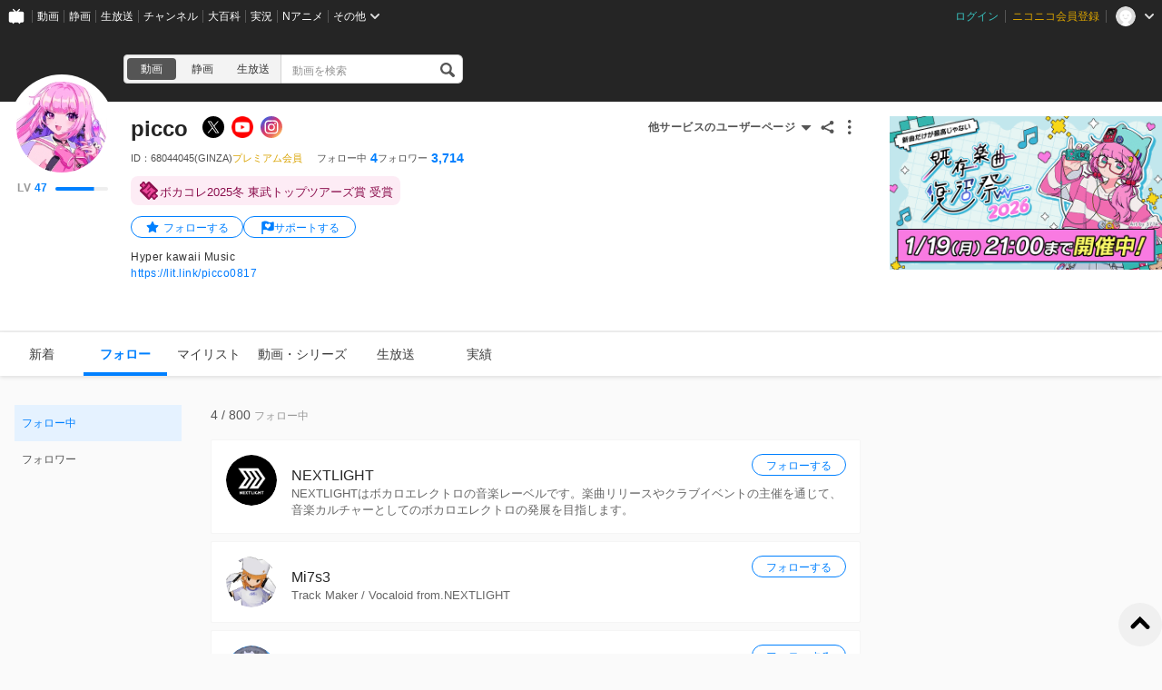

--- FILE ---
content_type: text/html; charset=UTF-8
request_url: https://www.nicovideo.jp/user/68044045/follow
body_size: 5255
content:
<!DOCTYPE html>
<html lang="ja-jp">

<head>
  
    <meta charset="utf-8">
    <meta name="copyright" content="&copy; DWANGO Co., Ltd.">
    <link rel="shortcut icon" href="https://resource.video.nimg.jp/web/images/favicon_uni/favicon.ico?re"><link rel="icon" type="image/png" href="https://resource.video.nimg.jp/web/images/favicon_uni/32.png?re" sizes="32x32"><link rel="icon" type="image/png" href="https://resource.video.nimg.jp/web/images/favicon_uni/48.png?re" sizes="48x48"><link rel="icon" type="image/png" href="https://resource.video.nimg.jp/web/images/favicon_uni/96.png?re" sizes="96x96"><link rel="icon" type="image/png" href="https://resource.video.nimg.jp/web/images/favicon_uni/144.png?re" sizes="144x144">

    
  <title>picco - ニコニコ</title>


    <meta name="msapplication-task" content="name=ニコニコ; action-uri=https://www.nicovideo.jp/; icon-uri=https://resource.video.nimg.jp/web/img/favicon.ico?re">
    <meta property="fb:app_id" content="378853695459932">

    
  <meta name="description" content="piccoさんのユーザーページです。Hyper kawaii Musichttps://lit.link/picco0817">  

    
      <meta property="og:type" content="profile" />
    <meta property="og:title" content="picco - ニコニコ" />
    <meta property="og:description" content="piccoさんのユーザーページです。Hyper kawaii Musichttps://lit.link/picco0817" />    <meta property="og:image" content="https://secure-dcdn.cdn.nimg.jp/nicoaccount/usericon/6804/68044045.jpg?1704035671" />    <meta property="og:url" content="https://www.nicovideo.jp/user/68044045" />
    <meta property="og:site_name" content="ニコニコ" />
    <meta property="og:locale" content="ja_JP" />
    <meta property="profile:username" content="picco">    <meta name="twitter:card" content="summary" />
    <meta name="twitter:title" content="picco - ニコニコ" />
    <meta name="twitter:description" content="piccoさんのユーザーページです。Hyper kawaii Musichttps://lit.link/picco0817" />    <meta name="twitter:image" content="https://secure-dcdn.cdn.nimg.jp/nicoaccount/usericon/6804/68044045.jpg?1704035671">    <meta name="twitter:site" content="@nico_nico_info" />
  

    
              <link rel="alternate" media="only screen and (max-width: 640px)" href="https://sp.nicovideo.jp/user/68044045/fav/user" />
          
  <link rel="canonical" href="https://www.nicovideo.jp/user/68044045">


          <script type="text/javascript">
  try {
    window.NicoGoogleTagManagerDataLayer = [];

    var data = {
    };

        data.user = (function() {
      var user = {
      };

                  user.login_status = 'not_login';
      
      return user;
    })();

        data.content = (function() {
      var content = {};

            
      return content;
    })()

    window.NicoGoogleTagManagerDataLayer.push(data);
  } catch(e) {
  }
</script>
<script>
    
  (function(w,d,s,l,i){w[l]=w[l]||[];w[l].push({'gtm.start':
      new Date().getTime(),event:'gtm.js'});var f=d.getElementsByTagName(s)[0],
    j=d.createElement(s),dl=l!='dataLayer'?'&l='+l:'';j.async=true;j.src=
    'https://www.googletagmanager.com/gtm.js?id='+i+dl;f.parentNode.insertBefore(j,f);
  })(window,document,'script','NicoGoogleTagManagerDataLayer','GTM-KXT7G5G');
  
</script>

    
        <script>
      window.Ads = { protocol: 'https:' };
    </script>

        <style>
              [data-hide-hrc] {
          display: none !important;
        }
          </style>
    <script>
      window.__hrc__ = true;
    </script>

    
  <link href="https://resource.video.nimg.jp/web/styles/bundle/pages_user_UserPage.css?1768529438" rel="stylesheet">

    
  
</head>
<body class="BaseUniLayout ja-jp ">

      <noscript><iframe src="https://www.googletagmanager.com/ns.html?id=GTM-KTTXCBK" height="0" width="0" style="display:none;visibility:hidden"></iframe></noscript>
  
    <div id="CommonHeader" class="CommonHeader" data-common-header="{&quot;initConfig&quot;:{&quot;frontendId&quot;:6,&quot;frontendVersion&quot;:&quot;0&quot;,&quot;site&quot;:&quot;niconico&quot;,&quot;debug&quot;:{&quot;showAppeal&quot;:false},&quot;baseUrl&quot;:{&quot;accountUrl&quot;:&quot;https:\/\/account.nicovideo.jp&quot;,&quot;channelUrl&quot;:&quot;https:\/\/ch.nicovideo.jp&quot;,&quot;nicoadUrl&quot;:&quot;https:\/\/nicoad.nicovideo.jp&quot;,&quot;niconicoUrl&quot;:&quot;https:\/\/www.nicovideo.jp&quot;},&quot;customization&quot;:{&quot;cmnhdRef&quot;:{&quot;page&quot;:&quot;user&quot;},&quot;nextUrl&quot;:&quot;\/user\/68044045\/follow&quot;,&quot;logoutNextUrl&quot;:&quot;\/&quot;,&quot;size&quot;:{&quot;hMargin&quot;:&quot;auto&quot;,&quot;hPadding&quot;:&quot;22px&quot;,&quot;maxWidth&quot;:&quot;none&quot;,&quot;minWidth&quot;:&quot;1024px&quot;},&quot;userPanelServiceLinks&quot;:[{&quot;href&quot;:&quot;https:\/\/www.nicovideo.jp\/my\/mylist&quot;,&quot;label&quot;:&quot;\u30de\u30a4\u30ea\u30b9\u30c8&quot;},{&quot;href&quot;:&quot;https:\/\/www.nicovideo.jp\/my\/follow&quot;,&quot;label&quot;:&quot;\u30d5\u30a9\u30ed\u30fc\u4e2d&quot;},{&quot;href&quot;:&quot;https:\/\/www.nicovideo.jp\/ranking&quot;,&quot;label&quot;:&quot;\u52d5\u753b\u30e9\u30f3\u30ad\u30f3\u30b0&quot;},{&quot;href&quot;:&quot;https:\/\/live.nicovideo.jp\/ranking&quot;,&quot;label&quot;:&quot;\u751f\u653e\u9001\u30e9\u30f3\u30ad\u30f3\u30b0&quot;},{&quot;href&quot;:&quot;https:\/\/www.nicovideo.jp\/my\/history\/video&quot;,&quot;label&quot;:&quot;\u52d5\u753b\u8996\u8074\u5c65\u6b74&quot;},{&quot;href&quot;:&quot;https:\/\/live.nicovideo.jp\/timetable&quot;,&quot;label&quot;:&quot;\u751f\u653e\u9001\u756a\u7d44\u8868&quot;},{&quot;href&quot;:&quot;https:\/\/garage.nicovideo.jp\/niconico-garage\/video\/videos\/upload&quot;,&quot;label&quot;:&quot;\u52d5\u753b\u3092\u6295\u7a3f\u3059\u308b&quot;},{&quot;href&quot;:&quot;https:\/\/live.nicovideo.jp\/create&quot;,&quot;label&quot;:&quot;\u653e\u9001\u3059\u308b&quot;}],&quot;userPanelServiceLinksLabel&quot;:&quot;\u30cb\u30b3\u30cb\u30b3\u7dcf\u5408\u30e1\u30cb\u30e5\u30fc&quot;},&quot;user&quot;:{&quot;isLogin&quot;:false}},&quot;commonHeaderBaseUrl&quot;:&quot;https:\/\/common-header.nimg.jp&quot;}"></div>

    
  <div class="BaseUniLayout-main">
    
  <div class="UserPage">
    <div class="UniHeaderContainer UniHeaderContainer_dark ">
    <div class="UniHeaderContainer-content">
    <div class="UniHeaderContainer-main">
            
      <div class="UniHeaderContainer-mainUpper">
                          <div class="LogoContainer">
  <h1 class="NiconicoLogo NiconicoLogo_to-i NiconicoLogo_white"><a href="/">ニコニコ</a></h1>
</div>
        
                <div
  class="SearchContainer"
    data-suggest-api-url="https://sug.search.nicovideo.jp/"
>
  <div class="CrossSearch"><ul class="CrossSearch-rowSelector"><li class="CrossSearch-rowService active" data-service="video" data-base-url="https://www.nicovideo.jp/search/">動画</li><li class="CrossSearch-rowService" data-service="seiga" data-base-url="https://seiga.nicovideo.jp/search/">静画</li><li class="CrossSearch-rowService" data-service="live" data-base-url="https://live.nicovideo.jp/search/">生放送</li></ul><div class="CrossSearch-pullDownSelector"><button class="CrossSearch-pullDownButton"><div class='CrossSearch-pullDownButtonText'>動画</div><div class='CrossSearch-arrowIcon'></div></button><ul class="CrossSearch-pullDownList" style="display: none"><li class="CrossSearch-pullDownService" data-service="video" style="display: none">動画</li><li class="CrossSearch-pullDownService" data-service="seiga">静画</li><li class="CrossSearch-pullDownService" data-service="live">生放送</li></ul></div><form action="" class="CrossSearch-form"><input type="text" class="CrossSearch-input" name="CrossSearch-input" placeholder="動画を検索" autocomplete="off" aria-autocomplete="none"><button type="submit" class="CrossSearch-button"></button></form></div>
</div>
      </div>

      
                </div>

    <div class="UniHeaderContainer-ad">
            <div class="PcUniTop468x60NorthAdContainer">
  <div id="pc_uni_top_468x60_north" class="Ads"></div>
</div>
    </div>
  </div>
</div>
    <div id="js-initial-userpage-data" data-environment="{&quot;frontendId&quot;:6,&quot;frontendVersion&quot;:&quot;0&quot;,&quot;baseUrl&quot;:{&quot;video&quot;:&quot;https:\/\/www.nicovideo.jp&quot;,&quot;videoRes&quot;:&quot;https:\/\/resource.video.nimg.jp\/web&quot;,&quot;uni&quot;:&quot;https:\/\/www.nicovideo.jp&quot;,&quot;uniRes&quot;:&quot;https:\/\/resource.video.nimg.jp\/uni&quot;,&quot;nvapi&quot;:&quot;https:\/\/nvapi.nicovideo.jp&quot;,&quot;nicoaccount&quot;:&quot;https:\/\/account.nicovideo.jp&quot;,&quot;premium&quot;:&quot;https:\/\/premium.nicovideo.jp&quot;,&quot;point&quot;:&quot;https:\/\/point.nicovideo.jp&quot;,&quot;commons&quot;:&quot;https:\/\/commons.nicovideo.jp&quot;,&quot;live&quot;:&quot;https:\/\/live.nicovideo.jp&quot;,&quot;live2&quot;:&quot;https:\/\/live2.nicovideo.jp&quot;,&quot;seiga&quot;:&quot;https:\/\/seiga.nicovideo.jp&quot;,&quot;nico3d&quot;:&quot;https:\/\/3d.nicovideo.jp&quot;,&quot;personalFrameAPI&quot;:&quot;https:\/\/personalframe.nicovideo.jp&quot;,&quot;chPublicAPI&quot;:&quot;https:\/\/public-api.ch.nicovideo.jp&quot;,&quot;recommendLogAPI&quot;:&quot;https:\/\/log.recommend.nicovideo.jp&quot;,&quot;follo&quot;:&quot;https:\/\/user-follow-api.nicovideo.jp&quot;,&quot;nicoad&quot;:&quot;https:\/\/nicoad.nicovideo.jp&quot;,&quot;site&quot;:&quot;https:\/\/site.nicovideo.jp&quot;,&quot;smileUpload&quot;:&quot;https:\/\/garage.nicovideo.jp&quot;,&quot;ext&quot;:&quot;https:\/\/ext.nicovideo.jp&quot;,&quot;dic&quot;:&quot;https:\/\/dic.nicovideo.jp&quot;,&quot;channel&quot;:&quot;https:\/\/ch.nicovideo.jp&quot;,&quot;q&quot;:&quot;https:\/\/q.nicovideo.jp&quot;,&quot;qa&quot;:&quot;https:\/\/qa.nicovideo.jp&quot;,&quot;oshiraseBox&quot;:&quot;https:\/\/inform.nicovideo.jp&quot;,&quot;dcdn&quot;:&quot;https:\/\/dcdn.cdn.nicovideo.jp&quot;,&quot;koken&quot;:&quot;https:\/\/koken.nicovideo.jp&quot;,&quot;wktk&quot;:&quot;https:\/\/wktk.nicovideo.jp&quot;,&quot;commonMuteAPI&quot;:&quot;https:\/\/mute-api.nicovideo.jp&quot;,&quot;creatorSupport&quot;:&quot;https:\/\/creator-support.nicovideo.jp&quot;,&quot;income&quot;:&quot;https:\/\/income.nicovideo.jp&quot;,&quot;gift&quot;:&quot;https:\/\/gift.nicovideo.jp&quot;,&quot;feedAPI&quot;:&quot;https:\/\/api.feed.nicovideo.jp&quot;,&quot;ads&quot;:&quot;https:\/\/ads.nicovideo.jp&quot;,&quot;sugoiSearchSuggestApi&quot;:&quot;https:\/\/sug.search.nicovideo.jp&quot;,&quot;nicoCommonsApi&quot;:&quot;https:\/\/public-api.commons.nicovideo.jp&quot;,&quot;mjkApi&quot;:&quot;https:\/\/mjk.nicovideo.jp&quot;,&quot;auditionApi&quot;:&quot;https:\/\/audition.nicovideo.jp&quot;,&quot;nicoft&quot;:&quot;https:\/\/nicoft.io&quot;,&quot;nicoftApi&quot;:&quot;https:\/\/nicoft.nicovideo.jp&quot;,&quot;hiroba&quot;:&quot;https:\/\/www.beta.hiroba.nicovideo.jp&quot;,&quot;nvlogger&quot;:&quot;https:\/\/nvl.video.nicovideo.jp&quot;},&quot;cssUrl&quot;:{&quot;Timeline&quot;:&quot;https:\/\/resource.video.nimg.jp\/web\/styles\/bundle\/pages_user_UserPage_pages_TimelinePage.css?1768529438&quot;,&quot;CreatorSupport&quot;:&quot;https:\/\/resource.video.nimg.jp\/web\/styles\/bundle\/pages_user_UserPage_pages_CreatorSupportPage.css?1768529438&quot;,&quot;Follow&quot;:&quot;https:\/\/resource.video.nimg.jp\/web\/styles\/bundle\/pages_user_UserPage_pages_FollowPage.css?1768529438&quot;,&quot;WatchLater&quot;:&quot;https:\/\/resource.video.nimg.jp\/web\/styles\/bundle\/pages_user_UserPage_pages_WatchLaterPage.css?1768529438&quot;,&quot;Mylist&quot;:&quot;https:\/\/resource.video.nimg.jp\/web\/styles\/bundle\/pages_user_UserPage_pages_MylistPage.css?1768529438&quot;,&quot;Video&quot;:&quot;https:\/\/resource.video.nimg.jp\/web\/styles\/bundle\/pages_user_UserPage_pages_VideoPage.css?1768529438&quot;,&quot;Live&quot;:&quot;https:\/\/resource.video.nimg.jp\/web\/styles\/bundle\/pages_user_UserPage_pages_LivePage.css?1768529438&quot;,&quot;Badge&quot;:&quot;https:\/\/resource.video.nimg.jp\/web\/styles\/bundle\/pages_user_UserPage_pages_BadgePage.css?1768529438&quot;,&quot;History&quot;:&quot;https:\/\/resource.video.nimg.jp\/web\/styles\/bundle\/pages_user_UserPage_pages_HistoryPage.css?1768529438&quot;},&quot;pageType&quot;:&quot;user&quot;,&quot;userId&quot;:68044045,&quot;viewer&quot;:null,&quot;language&quot;:&quot;ja-jp&quot;,&quot;locale&quot;:&quot;ja_JP&quot;,&quot;csrfToken&quot;:null,&quot;allowSensitiveContents&quot;:false}" data-initial-data="{&quot;state&quot;:{&quot;userDetails&quot;:{&quot;userDetails&quot;:{&quot;type&quot;:&quot;user&quot;,&quot;user&quot;:{&quot;id&quot;:68044045,&quot;nickname&quot;:&quot;picco&quot;,&quot;icons&quot;:{&quot;small&quot;:&quot;https:\/\/secure-dcdn.cdn.nimg.jp\/nicoaccount\/usericon\/s\/6804\/68044045.jpg?1704035671&quot;,&quot;large&quot;:&quot;https:\/\/secure-dcdn.cdn.nimg.jp\/nicoaccount\/usericon\/6804\/68044045.jpg?1704035671&quot;},&quot;description&quot;:&quot;Hyper kawaii Music&lt;br&gt;&lt;a href=\&quot;https:\/\/lit.link\/picco0817\&quot; target=\&quot;_blank\&quot; rel=\&quot;noopener nofollow\&quot;&gt;https:\/\/lit.link\/picco0817&lt;\/a&gt;&quot;,&quot;decoratedDescriptionHtml&quot;:&quot;Hyper kawaii Music&lt;br&gt;&lt;a href=\&quot;https:\/\/lit.link\/picco0817\&quot; target=\&quot;_blank\&quot; rel=\&quot;noopener nofollow\&quot;&gt;https:\/\/lit.link\/picco0817&lt;\/a&gt;&quot;,&quot;strippedDescription&quot;:&quot;Hyper kawaii Musichttps:\/\/lit.link\/picco0817&quot;,&quot;isPremium&quot;:true,&quot;registeredVersion&quot;:&quot;(GINZA)&quot;,&quot;followeeCount&quot;:4,&quot;followerCount&quot;:3714,&quot;userLevel&quot;:{&quot;currentLevel&quot;:47,&quot;nextLevelThresholdExperience&quot;:8800,&quot;nextLevelExperience&quot;:150600,&quot;currentLevelExperience&quot;:6344},&quot;userChannel&quot;:null,&quot;isNicorepoReadable&quot;:true,&quot;sns&quot;:[{&quot;type&quot;:&quot;twitter&quot;,&quot;label&quot;:&quot;X&quot;,&quot;iconUrl&quot;:&quot;https:\/\/resource.video.nimg.jp\/web\/images\/sns_icon\/x_sns.png&quot;,&quot;screenName&quot;:&quot;picco_XXX&quot;,&quot;url&quot;:&quot;https:\/\/x.com\/picco_XXX&quot;},{&quot;type&quot;:&quot;youtube&quot;,&quot;label&quot;:&quot;YouTube&quot;,&quot;iconUrl&quot;:&quot;https:\/\/resource.video.nimg.jp\/web\/images\/sns_icon\/youtube.png&quot;,&quot;screenName&quot;:&quot;channel\/\/UCCrb6TtI5zG7_uNLaG1YT1A&quot;,&quot;url&quot;:&quot;https:\/\/www.youtube.com\/channel\/\/UCCrb6TtI5zG7_uNLaG1YT1A&quot;},{&quot;type&quot;:&quot;instagram&quot;,&quot;label&quot;:&quot;Instagram&quot;,&quot;iconUrl&quot;:&quot;https:\/\/resource.video.nimg.jp\/web\/images\/sns_icon\/instagram.png&quot;,&quot;screenName&quot;:&quot;picco0817&quot;,&quot;url&quot;:&quot;https:\/\/www.instagram.com\/picco0817&quot;}],&quot;coverImage&quot;:{&quot;ogpUrl&quot;:&quot;https:\/\/img.cdn.nimg.jp\/s\/nicovideo\/cover-image\/68044045\/68044045.1761577616\/r2048x1152l?key=532d5f9829853cbf3c96c2d60b2d06e0a828697eb2e7312d87a63c81c5e31208&quot;,&quot;pcUrl&quot;:&quot;https:\/\/img.cdn.nimg.jp\/s\/nicovideo\/cover-image\/68044045\/68044045.1761577616\/a2048x338s?key=4946e7e96551bd60b69c68356d4756f8a4ac04c635a26ddc67ecef100ef4b4c9&quot;,&quot;smartphoneUrl&quot;:&quot;https:\/\/img.cdn.nimg.jp\/s\/nicovideo\/cover-image\/68044045\/68044045.1761577616\/a2048x338s?key=4946e7e96551bd60b69c68356d4756f8a4ac04c635a26ddc67ecef100ef4b4c9&quot;}},&quot;followStatus&quot;:{&quot;isFollowing&quot;:false}}}},&quot;nvapi&quot;:[]}" hidden></div>
    <div id="UserPage-app">
            <section class="UserPage-container">
        <header class="UserPage-header">
          <div class="UserDetailsHeaderSkeleton">
  <div class="UserDetailsHeaderSkeleton-left">
    <div class="UserDetailsHeaderSkeleton-icon"></div>
  </div>
  <section class="UserDetailsHeaderSkeleton-body">
    <div class="UserDetailsHeaderSkeleton-nickname"></div>
    <div class="UserDetailsHeaderSkeleton-account"></div>
    <div class="UserDetailsHeaderSkeleton-status">
              <div class="UserDetailsHeaderSkeleton-statusItem">
          <div class="UserDetailsHeaderSkeleton-statusLabel"></div>
          <div class="UserDetailsHeaderSkeleton-statusValue"></div>
        </div>
              <div class="UserDetailsHeaderSkeleton-statusItem">
          <div class="UserDetailsHeaderSkeleton-statusLabel"></div>
          <div class="UserDetailsHeaderSkeleton-statusValue"></div>
        </div>
              <div class="UserDetailsHeaderSkeleton-statusItem">
          <div class="UserDetailsHeaderSkeleton-statusLabel"></div>
          <div class="UserDetailsHeaderSkeleton-statusValue"></div>
        </div>
          </div>
    <div class="UserDetailsHeaderSkeleton-description"></div>
    <div class="UserDetailsHeaderSkeleton-description"></div>
  </section>
</div>
          <div class="MainMenuContainerSkeleton">
  <div class="MainMenuContainerSkeleton-menu">
    <ul class="MainMenuContainerSkeleton-menuList">
      <li></li>
      <li></li>
      <li></li>
      <li></li>
      <li></li>
      <li></li>
    </ul>
    <div class="MainMenuContainerSkeleton-garageLink"></div>
  </div>
</div>
        </header>
        <main class="UserPage-main">
        </main>
      </section>
    </div>
  </div>

  </div>

  <div class="BaseUniLayout-footer">
    
        <footer class="FooterContainer">
  <div class="FooterContainer-inner">
    <div class="FooterContainer-contents">
      <div class="FooterContainer-title">ニコニコについて</div>
      <div class="FooterContainer-list">
        <a href="https://site.nicovideo.jp/service_list/?ref=footer">サービス一覧</a>
        <a href="https://www.nicovideo.jp/rss?ref=footer">RSS（更新情報）一覧</a>
        <a href="https://license-search.nicovideo.jp/">動画・生放送に使用できる音源の検索</a>
        <a href="https://site.nicovideo.jp/base/declaration?ref=footer">宣言</a>
        <a href="https://site.nicovideo.jp/term/?ref=footer">サイトご利用にあたって</a>
                <a href="https://dwango.co.jp/">運営会社</a>
      </div>
    </div>
    <div class="FooterContainer-contents">
      <div class="FooterContainer-title">お問い合わせ</div>
      <div class="FooterContainer-list">
        <a href="https://qa.nicovideo.jp/?ref=footer">総合ヘルプ</a>
        <a href="https://qa.nicovideo.jp/faq/show/5008?site_domain=default">ご意見・ご要望</a>
        <a href="https://qa.nicovideo.jp/faq/show/15833?site_domain=default">不具合報告</a>
        <a href="http://rcp-smile.nicovideo.jp/static/rule/">権利者法人の皆様へ</a>
        <a href="https://ch.nicovideo.jp/start?ref=footer">チャンネル開設</a>
        <a href="https://dwango.co.jp/contact/?ref=video_footer#contact-2">広告出稿</a>
        <a href="https://dwango.co.jp/contact/">取材・プレス</a>
        <a href="https://dwango.co.jp/recruit/">採用情報</a>
      </div>
    </div>

        
    <div class="FooterContainer-dwango">&copy;DWANGO Co., Ltd.</div>
    <ul class="FooterContainer-licenses">
      <li class="FooterContainer-license">
        <div class="FooterContainer-logoNexTone"></div>
        <p class="FooterContainer-licenseMeta">
          NexTone​許諾番号<br>
          ID000001829
        </p>
      </li>
      <li class="FooterContainer-license">
        <div class="FooterContainer-logoJasrac"></div>
        <p class="FooterContainer-licenseMeta">
          JASRAC許諾番号<br>
          9013388001Y45123
        </p>
      </li>
    </ul>
  </div>
</footer>
  </div>

  
  <script type="text/javascript" charset="utf-8" src="https://res.ads.nicovideo.jp/assets/js/ads2.js?ref=www"></script>

  <script charset="utf-8" src="https://resource.video.nimg.jp/web/scripts/bundle/vendor.js?1768529438" ></script>

  
  
  <script type="text/javascript">
    window.onerror = function(msg, url, line, col, err) {
      // 一度しか出力しない
      window.onerror = null;

      // ページの表示まで進んでいれば出力しない
      var element = document.querySelector('.UserPage-main');
      if (element && element.innerHTML.length > 0) {
        return;
      }

      var description = '';
      description += 'msg: ' + msg + ', '
      description += 'url: ' + url + ', '
      description += 'line: ' + line + ', '
      description += 'col: ' + col + ', ';
      description += err ? err.toString() : ''

      var img = new Image();
      img.src = '/api/ria/log.gif?name=UserPageBootFailLog&t=' + String(new Date().getTime()) + '&description=' + encodeURIComponent(description);
    }
  </script>
  <div
  id="WktkEnvironment"
  class="WktkEnvironment"
  hidden
  data-base-url="https://wktk.nicovideo.jp/"
          
></div>
  <script charset="utf-8" src="https://resource.video.nimg.jp/web/scripts/bundle/pages_user_UserPage.js?1768529438" ></script>
  <script type="application/ld+json">{"@context":"http:\/\/schema.org","@type":"Person","name":"picco","description":"Hyper kawaii Music\u003Cbr\u003Ehttps:\/\/lit.link\/picco0817","image":"https:\/\/secure-dcdn.cdn.nimg.jp\/nicoaccount\/usericon\/6804\/68044045.jpg?1704035671","url":"https:\/\/www.nicovideo.jp\/user\/68044045"}</script>

</body>
</html>


--- FILE ---
content_type: text/javascript
request_url: https://common-header.nimg.jp/3.7.2/pc/CommonHeader.min.js
body_size: 56976
content:
/*! For license information please see CommonHeader.min.js.LICENSE.txt */
!function(e,n){"object"==typeof exports&&"object"==typeof module?module.exports=n():"function"==typeof define&&define.amd?define([],n):"object"==typeof exports?exports.CommonHeader=n():e.CommonHeader=n()}(self,(function(){return function(){var e={198:function(e,n,t){"use strict";var r=t(1917),i=Function.prototype.call;e.exports=r?i.bind(i):function(){return i.apply(i,arguments)}},470:function(e){"use strict";var n="object"==typeof document&&document.all;e.exports=void 0===n&&void 0!==n?function(e){return"function"==typeof e||e===n}:function(e){return"function"==typeof e}},622:function(e,n,t){"use strict";var r=t(3730),i=t(470),o=t(6684),a=t(9755),s=Object;e.exports=a?function(e){return"symbol"==typeof e}:function(e){var n=r("Symbol");return i(n)&&o(n.prototype,s(e))}},643:function(e,n,t){"use strict";var r=function(e){return e&&e.Math===Math&&e};e.exports=r("object"==typeof globalThis&&globalThis)||r("object"==typeof window&&window)||r("object"==typeof self&&self)||r("object"==typeof t.g&&t.g)||r("object"==typeof this&&this)||function(){return this}()||Function("return this")()},811:function(e,n,t){"use strict";var r=t(2279),i=r({}.toString),o=r("".slice);e.exports=function(e){return o(i(e),8,-1)}},1217:function(e,n,t){"use strict";var r=t(470);e.exports=function(e){return"object"==typeof e?null!==e:r(e)}},1222:function(e){e.exports=function(e){var n=window.__REDUX_DEVTOOLS_EXTENSION__||window.top.__REDUX_DEVTOOLS_EXTENSION__,t=!1;return n?(e.devtools||(e.devtools=n.connect(),e.devtools.subscribe((function(n){"DISPATCH"===n.type&&n.state&&(t="JUMP_TO_ACTION"===n.payload.type||"JUMP_TO_STATE"===n.payload.type,e.setState(JSON.parse(n.state),!0))})),e.devtools.init(e.getState()),e.subscribe((function(n,r){var i=r&&r.name||"setState";t?t=!1:e.devtools.send(i,n)}))),e):(console.warn("Please install/enable Redux devtools extension"),e.devtools=null,e)}},1356:function(e){"use strict";e.exports=!0},1515:function(e,n,t){"use strict";var r={};r[t(6740)("toStringTag")]="z",e.exports="[object z]"===String(r)},1545:function(e,n,t){"use strict";var r=t(5371),i=t(3296);e.exports=r&&i((function(){return 42!==Object.defineProperty((function(){}),"prototype",{value:42,writable:!1}).prototype}))},1727:function(e,n,t){"use strict";var r=t(2533).PROPER,i=t(3296),o=t(3583);e.exports=function(e){return i((function(){return!!o[e]()||"​᠎"!=="​᠎"[e]()||r&&o[e].name!==e}))}},1740:function(e,n,t){"use strict";var r=t(1217),i=String,o=TypeError;e.exports=function(e){if(r(e))return e;throw new o(i(e)+" is not an object")}},1874:function(e){"use strict";e.exports={}},1917:function(e,n,t){"use strict";var r=t(3296);e.exports=!r((function(){var e=function(){}.bind();return"function"!=typeof e||e.hasOwnProperty("prototype")}))},2071:function(e,n,t){"use strict";var r=t(2279),i=0,o=Math.random(),a=r(1.1.toString);e.exports=function(e){return"Symbol("+(void 0===e?"":e)+")_"+a(++i+o,36)}},2113:function(e,n,t){"use strict";var r=t(198),i=t(470),o=t(1217),a=TypeError;e.exports=function(e,n){var t,s;if("string"===n&&i(t=e.toString)&&!o(s=r(t,e)))return s;if(i(t=e.valueOf)&&!o(s=r(t,e)))return s;if("string"!==n&&i(t=e.toString)&&!o(s=r(t,e)))return s;throw new a("Can't convert object to primitive value")}},2279:function(e,n,t){"use strict";var r=t(1917),i=Function.prototype,o=i.call,a=r&&i.bind.bind(o,o);e.exports=r?a:function(e){return function(){return o.apply(e,arguments)}}},2370:function(e,n,t){"use strict";var r=t(5210),i=t(3296),o=t(643).String;e.exports=!!Object.getOwnPropertySymbols&&!i((function(){var e=Symbol("symbol detection");return!o(e)||!(Object(e)instanceof Symbol)||!Symbol.sham&&r&&r<41}))},2533:function(e,n,t){"use strict";var r=t(5371),i=t(8568),o=Function.prototype,a=r&&Object.getOwnPropertyDescriptor,s=i(o,"name"),l=s&&"something"===function(){}.name,c=s&&(!r||r&&a(o,"name").configurable);e.exports={EXISTS:s,PROPER:l,CONFIGURABLE:c}},2763:function(e,n,t){"use strict";t(7627);var r=t(4479);e.exports=r("String","trim")},2826:function(e,n,t){"use strict";var r=t(3801);e.exports=r},2851:function(e,n,t){t(7496),e.exports=self.fetch.bind(self)},3266:function(e,n){"use strict";var t={}.propertyIsEnumerable,r=Object.getOwnPropertyDescriptor,i=r&&!t.call({1:2},1);n.f=i?function(e){var n=r(this,e);return!!n&&n.enumerable}:t},3296:function(e){"use strict";e.exports=function(e){try{return!!e()}catch(e){return!0}}},3341:function(e,n,t){"use strict";var r=t(2279),i=t(5403),o=t(5188),a=t(3583),s=r("".replace),l=RegExp("^["+a+"]+"),c=RegExp("(^|[^"+a+"])["+a+"]+$"),u=function(e){return function(n){var t=o(i(n));return 1&e&&(t=s(t,l,"")),2&e&&(t=s(t,c,"$1")),t}};e.exports={start:u(1),end:u(2),trim:u(3)}},3583:function(e){"use strict";e.exports="\t\n\v\f\r                　\u2028\u2029\ufeff"},3730:function(e,n,t){"use strict";var r=t(1874),i=t(643),o=t(470),a=function(e){return o(e)?e:void 0};e.exports=function(e,n){return arguments.length<2?a(r[e])||a(i[e]):r[e]&&r[e][n]||i[e]&&i[e][n]}},3801:function(e,n,t){"use strict";var r=t(6684),i=t(2763),o=String.prototype;e.exports=function(e){var n=e.trim;return"string"==typeof e||e===o||r(o,e)&&n===o.trim?i:n}},4228:function(e){"use strict";var n=String;e.exports=function(e){try{return n(e)}catch(e){return"Object"}}},4247:function(e,n,t){"use strict";var r=t(643),i=t(9428),o=t(9269),a=t(470),s=t(7346).f,l=t(7827),c=t(1874),u=t(5232),d=t(8846),f=t(8568);t(8812);var p=function(e){var n=function(t,r,o){if(this instanceof n){switch(arguments.length){case 0:return new e;case 1:return new e(t);case 2:return new e(t,r)}return new e(t,r,o)}return i(e,this,arguments)};return n.prototype=e.prototype,n};e.exports=function(e,n){var t,i,m,h,g,v,_,b,x,y=e.target,w=e.global,E=e.stat,k=e.proto,S=w?r:E?r[y]:r[y]&&r[y].prototype,C=w?c:c[y]||d(c,y,{})[y],N=C.prototype;for(h in n)i=!(t=l(w?h:y+(E?".":"#")+h,e.forced))&&S&&f(S,h),v=C[h],i&&(_=e.dontCallGetSet?(x=s(S,h))&&x.value:S[h]),g=i&&_?_:n[h],(t||k||typeof v!=typeof g)&&(b=e.bind&&i?u(g,r):e.wrap&&i?p(g):k&&a(g)?o(g):g,(e.sham||g&&g.sham||v&&v.sham)&&d(b,"sham",!0),d(C,h,b),k&&(f(c,m=y+"Prototype")||d(c,m,{}),d(c[m],h,g),e.real&&N&&(t||!N[h])&&d(N,h,g)))}},4479:function(e,n,t){"use strict";var r=t(643),i=t(1874);e.exports=function(e,n){var t=i[e+"Prototype"],o=t&&t[n];if(o)return o;var a=r[e],s=a&&a.prototype;return s&&s[n]}},4480:function(e){var n=Object.prototype.toString;function t(e){return"function"==typeof e.constructor?e.constructor.name:null}e.exports=function(e){if(void 0===e)return"undefined";if(null===e)return"null";var r=typeof e;if("boolean"===r)return"boolean";if("string"===r)return"string";if("number"===r)return"number";if("symbol"===r)return"symbol";if("function"===r)return"GeneratorFunction"===t(e)?"generatorfunction":"function";if(function(e){return Array.isArray?Array.isArray(e):e instanceof Array}(e))return"array";if(function(e){return!(!e.constructor||"function"!=typeof e.constructor.isBuffer)&&e.constructor.isBuffer(e)}(e))return"buffer";if(function(e){try{if("number"==typeof e.length&&"function"==typeof e.callee)return!0}catch(e){if(-1!==e.message.indexOf("callee"))return!0}return!1}(e))return"arguments";if(function(e){return e instanceof Date||"function"==typeof e.toDateString&&"function"==typeof e.getDate&&"function"==typeof e.setDate}(e))return"date";if(function(e){return e instanceof Error||"string"==typeof e.message&&e.constructor&&"number"==typeof e.constructor.stackTraceLimit}(e))return"error";if(function(e){return e instanceof RegExp||"string"==typeof e.flags&&"boolean"==typeof e.ignoreCase&&"boolean"==typeof e.multiline&&"boolean"==typeof e.global}(e))return"regexp";switch(t(e)){case"Symbol":return"symbol";case"Promise":return"promise";case"WeakMap":return"weakmap";case"WeakSet":return"weakset";case"Map":return"map";case"Set":return"set";case"Int8Array":return"int8array";case"Uint8Array":return"uint8array";case"Uint8ClampedArray":return"uint8clampedarray";case"Int16Array":return"int16array";case"Uint16Array":return"uint16array";case"Int32Array":return"int32array";case"Uint32Array":return"uint32array";case"Float32Array":return"float32array";case"Float64Array":return"float64array"}if(function(e){return"function"==typeof e.throw&&"function"==typeof e.return&&"function"==typeof e.next}(e))return"generator";switch(r=n.call(e)){case"[object Object]":return"object";case"[object Map Iterator]":return"mapiterator";case"[object Set Iterator]":return"setiterator";case"[object String Iterator]":return"stringiterator";case"[object Array Iterator]":return"arrayiterator"}return r.slice(8,-1).toLowerCase().replace(/\s/g,"")}},4896:function(e,n,t){"use strict";t.r(n),t.d(n,{__assign:function(){return o},__asyncDelegator:function(){return S},__asyncGenerator:function(){return k},__asyncValues:function(){return C},__await:function(){return E},__awaiter:function(){return m},__classPrivateFieldGet:function(){return L},__classPrivateFieldIn:function(){return P},__classPrivateFieldSet:function(){return T},__createBinding:function(){return g},__decorate:function(){return s},__esDecorate:function(){return c},__exportStar:function(){return v},__extends:function(){return i},__generator:function(){return h},__importDefault:function(){return O},__importStar:function(){return U},__makeTemplateObject:function(){return N},__metadata:function(){return p},__param:function(){return l},__propKey:function(){return d},__read:function(){return b},__rest:function(){return a},__runInitializers:function(){return u},__setFunctionName:function(){return f},__spread:function(){return x},__spreadArray:function(){return w},__spreadArrays:function(){return y},__values:function(){return _}});var r=function(e,n){return r=Object.setPrototypeOf||{__proto__:[]}instanceof Array&&function(e,n){e.__proto__=n}||function(e,n){for(var t in n)Object.prototype.hasOwnProperty.call(n,t)&&(e[t]=n[t])},r(e,n)};function i(e,n){if("function"!=typeof n&&null!==n)throw new TypeError("Class extends value "+String(n)+" is not a constructor or null");function t(){this.constructor=e}r(e,n),e.prototype=null===n?Object.create(n):(t.prototype=n.prototype,new t)}var o=function(){return o=Object.assign||function(e){for(var n,t=1,r=arguments.length;t<r;t++)for(var i in n=arguments[t])Object.prototype.hasOwnProperty.call(n,i)&&(e[i]=n[i]);return e},o.apply(this,arguments)};function a(e,n){var t={};for(var r in e)Object.prototype.hasOwnProperty.call(e,r)&&n.indexOf(r)<0&&(t[r]=e[r]);if(null!=e&&"function"==typeof Object.getOwnPropertySymbols){var i=0;for(r=Object.getOwnPropertySymbols(e);i<r.length;i++)n.indexOf(r[i])<0&&Object.prototype.propertyIsEnumerable.call(e,r[i])&&(t[r[i]]=e[r[i]])}return t}function s(e,n,t,r){var i,o=arguments.length,a=o<3?n:null===r?r=Object.getOwnPropertyDescriptor(n,t):r;if("object"==typeof Reflect&&"function"==typeof Reflect.decorate)a=Reflect.decorate(e,n,t,r);else for(var s=e.length-1;s>=0;s--)(i=e[s])&&(a=(o<3?i(a):o>3?i(n,t,a):i(n,t))||a);return o>3&&a&&Object.defineProperty(n,t,a),a}function l(e,n){return function(t,r){n(t,r,e)}}function c(e,n,t,r,i,o){function a(e){if(void 0!==e&&"function"!=typeof e)throw new TypeError("Function expected");return e}for(var s,l=r.kind,c="getter"===l?"get":"setter"===l?"set":"value",u=!n&&e?r.static?e:e.prototype:null,d=n||(u?Object.getOwnPropertyDescriptor(u,r.name):{}),f=!1,p=t.length-1;p>=0;p--){var m={};for(var h in r)m[h]="access"===h?{}:r[h];for(var h in r.access)m.access[h]=r.access[h];m.addInitializer=function(e){if(f)throw new TypeError("Cannot add initializers after decoration has completed");o.push(a(e||null))};var g=(0,t[p])("accessor"===l?{get:d.get,set:d.set}:d[c],m);if("accessor"===l){if(void 0===g)continue;if(null===g||"object"!=typeof g)throw new TypeError("Object expected");(s=a(g.get))&&(d.get=s),(s=a(g.set))&&(d.set=s),(s=a(g.init))&&i.unshift(s)}else(s=a(g))&&("field"===l?i.unshift(s):d[c]=s)}u&&Object.defineProperty(u,r.name,d),f=!0}function u(e,n,t){for(var r=arguments.length>2,i=0;i<n.length;i++)t=r?n[i].call(e,t):n[i].call(e);return r?t:void 0}function d(e){return"symbol"==typeof e?e:"".concat(e)}function f(e,n,t){return"symbol"==typeof n&&(n=n.description?"[".concat(n.description,"]"):""),Object.defineProperty(e,"name",{configurable:!0,value:t?"".concat(t," ",n):n})}function p(e,n){if("object"==typeof Reflect&&"function"==typeof Reflect.metadata)return Reflect.metadata(e,n)}function m(e,n,t,r){return new(t||(t=Promise))((function(i,o){function a(e){try{l(r.next(e))}catch(e){o(e)}}function s(e){try{l(r.throw(e))}catch(e){o(e)}}function l(e){var n;e.done?i(e.value):(n=e.value,n instanceof t?n:new t((function(e){e(n)}))).then(a,s)}l((r=r.apply(e,n||[])).next())}))}function h(e,n){var t,r,i,o,a={label:0,sent:function(){if(1&i[0])throw i[1];return i[1]},trys:[],ops:[]};return o={next:s(0),throw:s(1),return:s(2)},"function"==typeof Symbol&&(o[Symbol.iterator]=function(){return this}),o;function s(s){return function(l){return function(s){if(t)throw new TypeError("Generator is already executing.");for(;o&&(o=0,s[0]&&(a=0)),a;)try{if(t=1,r&&(i=2&s[0]?r.return:s[0]?r.throw||((i=r.return)&&i.call(r),0):r.next)&&!(i=i.call(r,s[1])).done)return i;switch(r=0,i&&(s=[2&s[0],i.value]),s[0]){case 0:case 1:i=s;break;case 4:return a.label++,{value:s[1],done:!1};case 5:a.label++,r=s[1],s=[0];continue;case 7:s=a.ops.pop(),a.trys.pop();continue;default:if(!((i=(i=a.trys).length>0&&i[i.length-1])||6!==s[0]&&2!==s[0])){a=0;continue}if(3===s[0]&&(!i||s[1]>i[0]&&s[1]<i[3])){a.label=s[1];break}if(6===s[0]&&a.label<i[1]){a.label=i[1],i=s;break}if(i&&a.label<i[2]){a.label=i[2],a.ops.push(s);break}i[2]&&a.ops.pop(),a.trys.pop();continue}s=n.call(e,a)}catch(e){s=[6,e],r=0}finally{t=i=0}if(5&s[0])throw s[1];return{value:s[0]?s[1]:void 0,done:!0}}([s,l])}}}var g=Object.create?function(e,n,t,r){void 0===r&&(r=t);var i=Object.getOwnPropertyDescriptor(n,t);i&&!("get"in i?!n.__esModule:i.writable||i.configurable)||(i={enumerable:!0,get:function(){return n[t]}}),Object.defineProperty(e,r,i)}:function(e,n,t,r){void 0===r&&(r=t),e[r]=n[t]};function v(e,n){for(var t in e)"default"===t||Object.prototype.hasOwnProperty.call(n,t)||g(n,e,t)}function _(e){var n="function"==typeof Symbol&&Symbol.iterator,t=n&&e[n],r=0;if(t)return t.call(e);if(e&&"number"==typeof e.length)return{next:function(){return e&&r>=e.length&&(e=void 0),{value:e&&e[r++],done:!e}}};throw new TypeError(n?"Object is not iterable.":"Symbol.iterator is not defined.")}function b(e,n){var t="function"==typeof Symbol&&e[Symbol.iterator];if(!t)return e;var r,i,o=t.call(e),a=[];try{for(;(void 0===n||n-- >0)&&!(r=o.next()).done;)a.push(r.value)}catch(e){i={error:e}}finally{try{r&&!r.done&&(t=o.return)&&t.call(o)}finally{if(i)throw i.error}}return a}function x(){for(var e=[],n=0;n<arguments.length;n++)e=e.concat(b(arguments[n]));return e}function y(){for(var e=0,n=0,t=arguments.length;n<t;n++)e+=arguments[n].length;var r=Array(e),i=0;for(n=0;n<t;n++)for(var o=arguments[n],a=0,s=o.length;a<s;a++,i++)r[i]=o[a];return r}function w(e,n,t){if(t||2===arguments.length)for(var r,i=0,o=n.length;i<o;i++)!r&&i in n||(r||(r=Array.prototype.slice.call(n,0,i)),r[i]=n[i]);return e.concat(r||Array.prototype.slice.call(n))}function E(e){return this instanceof E?(this.v=e,this):new E(e)}function k(e,n,t){if(!Symbol.asyncIterator)throw new TypeError("Symbol.asyncIterator is not defined.");var r,i=t.apply(e,n||[]),o=[];return r={},a("next"),a("throw"),a("return"),r[Symbol.asyncIterator]=function(){return this},r;function a(e){i[e]&&(r[e]=function(n){return new Promise((function(t,r){o.push([e,n,t,r])>1||s(e,n)}))})}function s(e,n){try{(t=i[e](n)).value instanceof E?Promise.resolve(t.value.v).then(l,c):u(o[0][2],t)}catch(e){u(o[0][3],e)}var t}function l(e){s("next",e)}function c(e){s("throw",e)}function u(e,n){e(n),o.shift(),o.length&&s(o[0][0],o[0][1])}}function S(e){var n,t;return n={},r("next"),r("throw",(function(e){throw e})),r("return"),n[Symbol.iterator]=function(){return this},n;function r(r,i){n[r]=e[r]?function(n){return(t=!t)?{value:E(e[r](n)),done:!1}:i?i(n):n}:i}}function C(e){if(!Symbol.asyncIterator)throw new TypeError("Symbol.asyncIterator is not defined.");var n,t=e[Symbol.asyncIterator];return t?t.call(e):(e=_(e),n={},r("next"),r("throw"),r("return"),n[Symbol.asyncIterator]=function(){return this},n);function r(t){n[t]=e[t]&&function(n){return new Promise((function(r,i){!function(e,n,t,r){Promise.resolve(r).then((function(n){e({value:n,done:t})}),n)}(r,i,(n=e[t](n)).done,n.value)}))}}}function N(e,n){return Object.defineProperty?Object.defineProperty(e,"raw",{value:n}):e.raw=n,e}var A=Object.create?function(e,n){Object.defineProperty(e,"default",{enumerable:!0,value:n})}:function(e,n){e.default=n};function U(e){if(e&&e.__esModule)return e;var n={};if(null!=e)for(var t in e)"default"!==t&&Object.prototype.hasOwnProperty.call(e,t)&&g(n,e,t);return A(n,e),n}function O(e){return e&&e.__esModule?e:{default:e}}function L(e,n,t,r){if("a"===t&&!r)throw new TypeError("Private accessor was defined without a getter");if("function"==typeof n?e!==n||!r:!n.has(e))throw new TypeError("Cannot read private member from an object whose class did not declare it");return"m"===t?r:"a"===t?r.call(e):r?r.value:n.get(e)}function T(e,n,t,r,i){if("m"===r)throw new TypeError("Private method is not writable");if("a"===r&&!i)throw new TypeError("Private accessor was defined without a setter");if("function"==typeof n?e!==n||!i:!n.has(e))throw new TypeError("Cannot write private member to an object whose class did not declare it");return"a"===r?i.call(e,t):i?i.value=t:n.set(e,t),t}function P(e,n){if(null===n||"object"!=typeof n&&"function"!=typeof n)throw new TypeError("Cannot use 'in' operator on non-object");return"function"==typeof e?n===e:e.has(n)}n.default={__extends:i,__assign:o,__rest:a,__decorate:s,__param:l,__metadata:p,__awaiter:m,__generator:h,__createBinding:g,__exportStar:v,__values:_,__read:b,__spread:x,__spreadArrays:y,__spreadArray:w,__await:E,__asyncGenerator:k,__asyncDelegator:S,__asyncValues:C,__makeTemplateObject:N,__importStar:U,__importDefault:O,__classPrivateFieldGet:L,__classPrivateFieldSet:T,__classPrivateFieldIn:P}},5070:function(e,n,t){"use strict";var r=t(643).navigator,i=r&&r.userAgent;e.exports=i?String(i):""},5188:function(e,n,t){"use strict";var r=t(5768),i=String;e.exports=function(e){if("Symbol"===r(e))throw new TypeError("Cannot convert a Symbol value to a string");return i(e)}},5210:function(e,n,t){"use strict";var r,i,o=t(643),a=t(5070),s=o.process,l=o.Deno,c=s&&s.versions||l&&l.version,u=c&&c.v8;u&&(i=(r=u.split("."))[0]>0&&r[0]<4?1:+(r[0]+r[1])),!i&&a&&(!(r=a.match(/Edge\/(\d+)/))||r[1]>=74)&&(r=a.match(/Chrome\/(\d+)/))&&(i=+r[1]),e.exports=i},5232:function(e,n,t){"use strict";var r=t(9269),i=t(8099),o=t(1917),a=r(r.bind);e.exports=function(e,n){return i(e),void 0===n?e:o?a(e,n):function(){return e.apply(n,arguments)}}},5248:function(e,n,t){"use strict";var r=t(643),i=Object.defineProperty;e.exports=function(e,n){try{i(r,e,{value:n,configurable:!0,writable:!0})}catch(t){r[e]=n}return n}},5371:function(e,n,t){"use strict";var r=t(3296);e.exports=!r((function(){return 7!==Object.defineProperty({},1,{get:function(){return 7}})[1]}))},5403:function(e,n,t){"use strict";var r=t(9244),i=TypeError;e.exports=function(e){if(r(e))throw new i("Can't call method on "+e);return e}},5430:function(e,n,t){"use strict";var r=t(2279),i=t(3296),o=t(811),a=Object,s=r("".split);e.exports=i((function(){return!a("z").propertyIsEnumerable(0)}))?function(e){return"String"===o(e)?s(e,""):a(e)}:a},5606:function(e,n,t){"use strict";var r=t(5403),i=Object;e.exports=function(e){return i(r(e))}},5768:function(e,n,t){"use strict";var r=t(1515),i=t(470),o=t(811),a=t(6740)("toStringTag"),s=Object,l="Arguments"===o(function(){return arguments}());e.exports=r?o:function(e){var n,t,r;return void 0===e?"Undefined":null===e?"Null":"string"==typeof(t=function(e,n){try{return e[n]}catch(e){}}(n=s(e),a))?t:l?o(n):"Object"===(r=o(n))&&i(n.callee)?"Arguments":r}},5996:function(e,n,t){"use strict";var r=t(643),i=t(1217),o=r.document,a=i(o)&&i(o.createElement);e.exports=function(e){return a?o.createElement(e):{}}},6410:function(e,n,t){"use strict";var r=t(8144),i=t(622);e.exports=function(e){var n=r(e,"string");return i(n)?n:n+""}},6684:function(e,n,t){"use strict";var r=t(2279);e.exports=r({}.isPrototypeOf)},6740:function(e,n,t){"use strict";var r=t(643),i=t(8404),o=t(8568),a=t(2071),s=t(2370),l=t(9755),c=r.Symbol,u=i("wks"),d=l?c.for||c:c&&c.withoutSetter||a;e.exports=function(e){return o(u,e)||(u[e]=s&&o(c,e)?c[e]:d("Symbol."+e)),u[e]}},7179:function(e,n,t){"use strict";var r=t(8099),i=t(9244);e.exports=function(e,n){var t=e[n];return i(t)?void 0:r(t)}},7346:function(e,n,t){"use strict";var r=t(5371),i=t(198),o=t(3266),a=t(9733),s=t(7506),l=t(6410),c=t(8568),u=t(9028),d=Object.getOwnPropertyDescriptor;n.f=r?d:function(e,n){if(e=s(e),n=l(n),u)try{return d(e,n)}catch(e){}if(c(e,n))return a(!i(o.f,e,n),e[n])}},7474:function(e,n,t){"use strict";Object.defineProperty(n,"__esModule",{value:!0}),t(4896).__exportStar(t(7492),n)},7492:function(e,n){"use strict";Object.defineProperty(n,"__esModule",{value:!0}),n.sortByNameKey=n.omit=n.WKTKClient=void 0;var t=function(){function e(){}return e.init=function(e){Object.assign(this,e),this.initialized=!0},e.fetch=function(e){if(!this.initialized)throw new Error("WKTKClient was not initialized.");if(0==e.frames.length)return Promise.resolve({frames:[]});var n=this.timeout||5e3,t=new AbortController,o=setTimeout((function(){return t.abort()}),n);return fetch(this.createURL(e),{method:"GET",headers:r({"X-Frontend-Id":this.frontendId,"X-Frontend-Version":this.frontendVersion}),mode:"cors",credentials:"include",signal:t.signal}).then((function(e){return clearTimeout(o),e.json()})).then((function(n){if(200!==n.meta.status)throw n;return{frames:i(n.data.frames,e.frames)}})).catch((function(e){throw clearTimeout(o),e}))},e.createURL=function(e){var n=this.generateBaseURL(this.baseURL),t=e.frames.map((function(e){return"names=".concat(encodeURIComponent(e),"&")})).join(""),r=(e.tags||[]).map((function(e){return"tags=".concat(encodeURIComponent(e),"&")})).join(""),i=encodeURIComponent(this.responseType||this.defaultResponseType());return"".concat(n,"/v2/wakutkool/frames.json?").concat(t).concat(r,"responseType=").concat(i)},e.generateBaseURL=function(e){return e?e.replace(/\/$/,""):"https://wktk.nicovideo.jp"},e.defaultResponseType=function(){var e="undefined"!=typeof window?window.navigator.userAgent.toLowerCase():void 0;return-1!=(null==e?void 0:e.indexOf("iphone"))||-1!=(null==e?void 0:e.indexOf("ipad"))||-1!=(null==e?void 0:e.indexOf("android"))||-1!=(null==e?void 0:e.indexOf("mobile"))?"sp":"pc"},e.initialized=!1,e}();function r(e){var n={};for(var t in e)e.hasOwnProperty(t)&&null!==e[t]&&void 0!==e[t]&&(n[t]=e[t]);return n}function i(e,n){return e.sort((function(e,t){return n.indexOf(e.name)-n.indexOf(t.name)>0?1:-1}))}n.WKTKClient=t,n.omit=r,n.sortByNameKey=i},7496:function(e,n,t){"use strict";t.r(n),t.d(n,{DOMException:function(){return y},Headers:function(){return u},Request:function(){return v},Response:function(){return b},fetch:function(){return w}});var r="undefined"!=typeof globalThis&&globalThis||"undefined"!=typeof self&&self||void 0!==r&&r,i={searchParams:"URLSearchParams"in r,iterable:"Symbol"in r&&"iterator"in Symbol,blob:"FileReader"in r&&"Blob"in r&&function(){try{return new Blob,!0}catch(e){return!1}}(),formData:"FormData"in r,arrayBuffer:"ArrayBuffer"in r};if(i.arrayBuffer)var o=["[object Int8Array]","[object Uint8Array]","[object Uint8ClampedArray]","[object Int16Array]","[object Uint16Array]","[object Int32Array]","[object Uint32Array]","[object Float32Array]","[object Float64Array]"],a=ArrayBuffer.isView||function(e){return e&&o.indexOf(Object.prototype.toString.call(e))>-1};function s(e){if("string"!=typeof e&&(e=String(e)),/[^a-z0-9\-#$%&'*+.^_`|~!]/i.test(e)||""===e)throw new TypeError('Invalid character in header field name: "'+e+'"');return e.toLowerCase()}function l(e){return"string"!=typeof e&&(e=String(e)),e}function c(e){var n={next:function(){var n=e.shift();return{done:void 0===n,value:n}}};return i.iterable&&(n[Symbol.iterator]=function(){return n}),n}function u(e){this.map={},e instanceof u?e.forEach((function(e,n){this.append(n,e)}),this):Array.isArray(e)?e.forEach((function(e){this.append(e[0],e[1])}),this):e&&Object.getOwnPropertyNames(e).forEach((function(n){this.append(n,e[n])}),this)}function d(e){if(e.bodyUsed)return Promise.reject(new TypeError("Already read"));e.bodyUsed=!0}function f(e){return new Promise((function(n,t){e.onload=function(){n(e.result)},e.onerror=function(){t(e.error)}}))}function p(e){var n=new FileReader,t=f(n);return n.readAsArrayBuffer(e),t}function m(e){if(e.slice)return e.slice(0);var n=new Uint8Array(e.byteLength);return n.set(new Uint8Array(e)),n.buffer}function h(){return this.bodyUsed=!1,this._initBody=function(e){var n;this.bodyUsed=this.bodyUsed,this._bodyInit=e,e?"string"==typeof e?this._bodyText=e:i.blob&&Blob.prototype.isPrototypeOf(e)?this._bodyBlob=e:i.formData&&FormData.prototype.isPrototypeOf(e)?this._bodyFormData=e:i.searchParams&&URLSearchParams.prototype.isPrototypeOf(e)?this._bodyText=e.toString():i.arrayBuffer&&i.blob&&(n=e)&&DataView.prototype.isPrototypeOf(n)?(this._bodyArrayBuffer=m(e.buffer),this._bodyInit=new Blob([this._bodyArrayBuffer])):i.arrayBuffer&&(ArrayBuffer.prototype.isPrototypeOf(e)||a(e))?this._bodyArrayBuffer=m(e):this._bodyText=e=Object.prototype.toString.call(e):this._bodyText="",this.headers.get("content-type")||("string"==typeof e?this.headers.set("content-type","text/plain;charset=UTF-8"):this._bodyBlob&&this._bodyBlob.type?this.headers.set("content-type",this._bodyBlob.type):i.searchParams&&URLSearchParams.prototype.isPrototypeOf(e)&&this.headers.set("content-type","application/x-www-form-urlencoded;charset=UTF-8"))},i.blob&&(this.blob=function(){var e=d(this);if(e)return e;if(this._bodyBlob)return Promise.resolve(this._bodyBlob);if(this._bodyArrayBuffer)return Promise.resolve(new Blob([this._bodyArrayBuffer]));if(this._bodyFormData)throw new Error("could not read FormData body as blob");return Promise.resolve(new Blob([this._bodyText]))},this.arrayBuffer=function(){return this._bodyArrayBuffer?d(this)||(ArrayBuffer.isView(this._bodyArrayBuffer)?Promise.resolve(this._bodyArrayBuffer.buffer.slice(this._bodyArrayBuffer.byteOffset,this._bodyArrayBuffer.byteOffset+this._bodyArrayBuffer.byteLength)):Promise.resolve(this._bodyArrayBuffer)):this.blob().then(p)}),this.text=function(){var e,n,t,r=d(this);if(r)return r;if(this._bodyBlob)return e=this._bodyBlob,t=f(n=new FileReader),n.readAsText(e),t;if(this._bodyArrayBuffer)return Promise.resolve(function(e){for(var n=new Uint8Array(e),t=new Array(n.length),r=0;r<n.length;r++)t[r]=String.fromCharCode(n[r]);return t.join("")}(this._bodyArrayBuffer));if(this._bodyFormData)throw new Error("could not read FormData body as text");return Promise.resolve(this._bodyText)},i.formData&&(this.formData=function(){return this.text().then(_)}),this.json=function(){return this.text().then(JSON.parse)},this}u.prototype.append=function(e,n){e=s(e),n=l(n);var t=this.map[e];this.map[e]=t?t+", "+n:n},u.prototype.delete=function(e){delete this.map[s(e)]},u.prototype.get=function(e){return e=s(e),this.has(e)?this.map[e]:null},u.prototype.has=function(e){return this.map.hasOwnProperty(s(e))},u.prototype.set=function(e,n){this.map[s(e)]=l(n)},u.prototype.forEach=function(e,n){for(var t in this.map)this.map.hasOwnProperty(t)&&e.call(n,this.map[t],t,this)},u.prototype.keys=function(){var e=[];return this.forEach((function(n,t){e.push(t)})),c(e)},u.prototype.values=function(){var e=[];return this.forEach((function(n){e.push(n)})),c(e)},u.prototype.entries=function(){var e=[];return this.forEach((function(n,t){e.push([t,n])})),c(e)},i.iterable&&(u.prototype[Symbol.iterator]=u.prototype.entries);var g=["DELETE","GET","HEAD","OPTIONS","POST","PUT"];function v(e,n){if(!(this instanceof v))throw new TypeError('Please use the "new" operator, this DOM object constructor cannot be called as a function.');var t,r,i=(n=n||{}).body;if(e instanceof v){if(e.bodyUsed)throw new TypeError("Already read");this.url=e.url,this.credentials=e.credentials,n.headers||(this.headers=new u(e.headers)),this.method=e.method,this.mode=e.mode,this.signal=e.signal,i||null==e._bodyInit||(i=e._bodyInit,e.bodyUsed=!0)}else this.url=String(e);if(this.credentials=n.credentials||this.credentials||"same-origin",!n.headers&&this.headers||(this.headers=new u(n.headers)),this.method=(r=(t=n.method||this.method||"GET").toUpperCase(),g.indexOf(r)>-1?r:t),this.mode=n.mode||this.mode||null,this.signal=n.signal||this.signal,this.referrer=null,("GET"===this.method||"HEAD"===this.method)&&i)throw new TypeError("Body not allowed for GET or HEAD requests");if(this._initBody(i),!("GET"!==this.method&&"HEAD"!==this.method||"no-store"!==n.cache&&"no-cache"!==n.cache)){var o=/([?&])_=[^&]*/;o.test(this.url)?this.url=this.url.replace(o,"$1_="+(new Date).getTime()):this.url+=(/\?/.test(this.url)?"&":"?")+"_="+(new Date).getTime()}}function _(e){var n=new FormData;return e.trim().split("&").forEach((function(e){if(e){var t=e.split("="),r=t.shift().replace(/\+/g," "),i=t.join("=").replace(/\+/g," ");n.append(decodeURIComponent(r),decodeURIComponent(i))}})),n}function b(e,n){if(!(this instanceof b))throw new TypeError('Please use the "new" operator, this DOM object constructor cannot be called as a function.');n||(n={}),this.type="default",this.status=void 0===n.status?200:n.status,this.ok=this.status>=200&&this.status<300,this.statusText=void 0===n.statusText?"":""+n.statusText,this.headers=new u(n.headers),this.url=n.url||"",this._initBody(e)}v.prototype.clone=function(){return new v(this,{body:this._bodyInit})},h.call(v.prototype),h.call(b.prototype),b.prototype.clone=function(){return new b(this._bodyInit,{status:this.status,statusText:this.statusText,headers:new u(this.headers),url:this.url})},b.error=function(){var e=new b(null,{status:0,statusText:""});return e.type="error",e};var x=[301,302,303,307,308];b.redirect=function(e,n){if(-1===x.indexOf(n))throw new RangeError("Invalid status code");return new b(null,{status:n,headers:{location:e}})};var y=r.DOMException;try{new y}catch(e){(y=function(e,n){this.message=e,this.name=n;var t=Error(e);this.stack=t.stack}).prototype=Object.create(Error.prototype),y.prototype.constructor=y}function w(e,n){return new Promise((function(t,o){var a=new v(e,n);if(a.signal&&a.signal.aborted)return o(new y("Aborted","AbortError"));var s=new XMLHttpRequest;function c(){s.abort()}s.onload=function(){var e,n,r={status:s.status,statusText:s.statusText,headers:(e=s.getAllResponseHeaders()||"",n=new u,e.replace(/\r?\n[\t ]+/g," ").split("\r").map((function(e){return 0===e.indexOf("\n")?e.substr(1,e.length):e})).forEach((function(e){var t=e.split(":"),r=t.shift().trim();if(r){var i=t.join(":").trim();n.append(r,i)}})),n)};r.url="responseURL"in s?s.responseURL:r.headers.get("X-Request-URL");var i="response"in s?s.response:s.responseText;setTimeout((function(){t(new b(i,r))}),0)},s.onerror=function(){setTimeout((function(){o(new TypeError("Network request failed"))}),0)},s.ontimeout=function(){setTimeout((function(){o(new TypeError("Network request failed"))}),0)},s.onabort=function(){setTimeout((function(){o(new y("Aborted","AbortError"))}),0)},s.open(a.method,function(e){try{return""===e&&r.location.href?r.location.href:e}catch(n){return e}}(a.url),!0),"include"===a.credentials?s.withCredentials=!0:"omit"===a.credentials&&(s.withCredentials=!1),"responseType"in s&&(i.blob?s.responseType="blob":i.arrayBuffer&&a.headers.get("Content-Type")&&-1!==a.headers.get("Content-Type").indexOf("application/octet-stream")&&(s.responseType="arraybuffer")),!n||"object"!=typeof n.headers||n.headers instanceof u?a.headers.forEach((function(e,n){s.setRequestHeader(n,e)})):Object.getOwnPropertyNames(n.headers).forEach((function(e){s.setRequestHeader(e,l(n.headers[e]))})),a.signal&&(a.signal.addEventListener("abort",c),s.onreadystatechange=function(){4===s.readyState&&a.signal.removeEventListener("abort",c)}),s.send(void 0===a._bodyInit?null:a._bodyInit)}))}w.polyfill=!0,r.fetch||(r.fetch=w,r.Headers=u,r.Request=v,r.Response=b)},7506:function(e,n,t){"use strict";var r=t(5430),i=t(5403);e.exports=function(e){return r(i(e))}},7627:function(e,n,t){"use strict";var r=t(4247),i=t(3341).trim;r({target:"String",proto:!0,forced:t(1727)("trim")},{trim:function(){return i(this)}})},7827:function(e,n,t){"use strict";var r=t(3296),i=t(470),o=/#|\.prototype\./,a=function(e,n){var t=l[s(e)];return t===u||t!==c&&(i(n)?r(n):!!n)},s=a.normalize=function(e){return String(e).replace(o,".").toLowerCase()},l=a.data={},c=a.NATIVE="N",u=a.POLYFILL="P";e.exports=a},7946:function(e,n,t){"use strict";t.r(n),t.d(n,{default:function(){return Du}});var r,i,o,a,s,l,c,u,d,f,p,m,h={},g=[],v=/acit|ex(?:s|g|n|p|$)|rph|grid|ows|mnc|ntw|ine[ch]|zoo|^ord|itera/i,_=Array.isArray;function b(e,n){for(var t in n)e[t]=n[t];return e}function x(e){e&&e.parentNode&&e.parentNode.removeChild(e)}function y(e,n,t){var i,o,a,s={};for(a in n)"key"==a?i=n[a]:"ref"==a?o=n[a]:s[a]=n[a];if(arguments.length>2&&(s.children=arguments.length>3?r.call(arguments,2):t),"function"==typeof e&&null!=e.defaultProps)for(a in e.defaultProps)void 0===s[a]&&(s[a]=e.defaultProps[a]);return w(e,s,i,o,null)}function w(e,n,t,r,a){var s={type:e,props:n,key:t,ref:r,__k:null,__:null,__b:0,__e:null,__c:null,constructor:void 0,__v:null==a?++o:a,__i:-1,__u:0};return null==a&&null!=i.vnode&&i.vnode(s),s}function E(e){return e.children}function k(e,n){this.props=e,this.context=n}function S(e,n){if(null==n)return e.__?S(e.__,e.__i+1):null;for(var t;n<e.__k.length;n++)if(null!=(t=e.__k[n])&&null!=t.__e)return t.__e;return"function"==typeof e.type?S(e):null}function C(e){var n,t;if(null!=(e=e.__)&&null!=e.__c){for(e.__e=e.__c.base=null,n=0;n<e.__k.length;n++)if(null!=(t=e.__k[n])&&null!=t.__e){e.__e=e.__c.base=t.__e;break}return C(e)}}function N(e){(!e.__d&&(e.__d=!0)&&a.push(e)&&!A.__r++||s!=i.debounceRendering)&&((s=i.debounceRendering)||l)(A)}function A(){for(var e,n,t,r,o,s,l,u=1;a.length;)a.length>u&&a.sort(c),e=a.shift(),u=a.length,e.__d&&(t=void 0,r=void 0,o=(r=(n=e).__v).__e,s=[],l=[],n.__P&&((t=b({},r)).__v=r.__v+1,i.vnode&&i.vnode(t),R(n.__P,t,r,n.__n,n.__P.namespaceURI,32&r.__u?[o]:null,s,null==o?S(r):o,!!(32&r.__u),l),t.__v=r.__v,t.__.__k[t.__i]=t,H(s,t,l),r.__e=r.__=null,t.__e!=o&&C(t)));A.__r=0}function U(e,n,t,r,i,o,a,s,l,c,u){var d,f,p,m,v,_,b,x=r&&r.__k||g,y=n.length;for(l=O(t,n,x,l,y),d=0;d<y;d++)null!=(p=t.__k[d])&&(f=-1==p.__i?h:x[p.__i]||h,p.__i=d,_=R(e,p,f,i,o,a,s,l,c,u),m=p.__e,p.ref&&f.ref!=p.ref&&(f.ref&&z(f.ref,null,p),u.push(p.ref,p.__c||m,p)),null==v&&null!=m&&(v=m),(b=!!(4&p.__u))||f.__k===p.__k?l=L(p,l,e,b):"function"==typeof p.type&&void 0!==_?l=_:m&&(l=m.nextSibling),p.__u&=-7);return t.__e=v,l}function O(e,n,t,r,i){var o,a,s,l,c,u=t.length,d=u,f=0;for(e.__k=new Array(i),o=0;o<i;o++)null!=(a=n[o])&&"boolean"!=typeof a&&"function"!=typeof a?("string"==typeof a||"number"==typeof a||"bigint"==typeof a||a.constructor==String?a=e.__k[o]=w(null,a,null,null,null):_(a)?a=e.__k[o]=w(E,{children:a},null,null,null):null==a.constructor&&a.__b>0?a=e.__k[o]=w(a.type,a.props,a.key,a.ref?a.ref:null,a.__v):e.__k[o]=a,l=o+f,a.__=e,a.__b=e.__b+1,s=null,-1!=(c=a.__i=P(a,t,l,d))&&(d--,(s=t[c])&&(s.__u|=2)),null==s||null==s.__v?(-1==c&&(i>u?f--:i<u&&f++),"function"!=typeof a.type&&(a.__u|=4)):c!=l&&(c==l-1?f--:c==l+1?f++:(c>l?f--:f++,a.__u|=4))):e.__k[o]=null;if(d)for(o=0;o<u;o++)null!=(s=t[o])&&!(2&s.__u)&&(s.__e==r&&(r=S(s)),W(s,s));return r}function L(e,n,t,r){var i,o;if("function"==typeof e.type){for(i=e.__k,o=0;i&&o<i.length;o++)i[o]&&(i[o].__=e,n=L(i[o],n,t,r));return n}e.__e!=n&&(r&&(n&&e.type&&!n.parentNode&&(n=S(e)),t.insertBefore(e.__e,n||null)),n=e.__e);do{n=n&&n.nextSibling}while(null!=n&&8==n.nodeType);return n}function T(e,n){return n=n||[],null==e||"boolean"==typeof e||(_(e)?e.some((function(e){T(e,n)})):n.push(e)),n}function P(e,n,t,r){var i,o,a,s=e.key,l=e.type,c=n[t],u=null!=c&&!(2&c.__u);if(null===c&&null==s||u&&s==c.key&&l==c.type)return t;if(r>(u?1:0))for(i=t-1,o=t+1;i>=0||o<n.length;)if(null!=(c=n[a=i>=0?i--:o++])&&!(2&c.__u)&&s==c.key&&l==c.type)return a;return-1}function I(e,n,t){"-"==n[0]?e.setProperty(n,null==t?"":t):e[n]=null==t?"":"number"!=typeof t||v.test(n)?t:t+"px"}function j(e,n,t,r,i){var o,a;e:if("style"==n)if("string"==typeof t)e.style.cssText=t;else{if("string"==typeof r&&(e.style.cssText=r=""),r)for(n in r)t&&n in t||I(e.style,n,"");if(t)for(n in t)r&&t[n]==r[n]||I(e.style,n,t[n])}else if("o"==n[0]&&"n"==n[1])o=n!=(n=n.replace(u,"$1")),a=n.toLowerCase(),n=a in e||"onFocusOut"==n||"onFocusIn"==n?a.slice(2):n.slice(2),e.l||(e.l={}),e.l[n+o]=t,t?r?t.u=r.u:(t.u=d,e.addEventListener(n,o?p:f,o)):e.removeEventListener(n,o?p:f,o);else{if("http://www.w3.org/2000/svg"==i)n=n.replace(/xlink(H|:h)/,"h").replace(/sName$/,"s");else if("width"!=n&&"height"!=n&&"href"!=n&&"list"!=n&&"form"!=n&&"tabIndex"!=n&&"download"!=n&&"rowSpan"!=n&&"colSpan"!=n&&"role"!=n&&"popover"!=n&&n in e)try{e[n]=null==t?"":t;break e}catch(e){}"function"==typeof t||(null==t||!1===t&&"-"!=n[4]?e.removeAttribute(n):e.setAttribute(n,"popover"==n&&1==t?"":t))}}function B(e){return function(n){if(this.l){var t=this.l[n.type+e];if(null==n.t)n.t=d++;else if(n.t<t.u)return;return t(i.event?i.event(n):n)}}}function R(e,n,t,r,o,a,s,l,c,u){var d,f,p,m,h,g,v,y,w,S,C,N,A,O,L,T,P,I=n.type;if(null!=n.constructor)return null;128&t.__u&&(c=!!(32&t.__u),a=[l=n.__e=t.__e]),(d=i.__b)&&d(n);e:if("function"==typeof I)try{if(y=n.props,w="prototype"in I&&I.prototype.render,S=(d=I.contextType)&&r[d.__c],C=d?S?S.props.value:d.__:r,t.__c?v=(f=n.__c=t.__c).__=f.__E:(w?n.__c=f=new I(y,C):(n.__c=f=new k(y,C),f.constructor=I,f.render=V),S&&S.sub(f),f.state||(f.state={}),f.__n=r,p=f.__d=!0,f.__h=[],f._sb=[]),w&&null==f.__s&&(f.__s=f.state),w&&null!=I.getDerivedStateFromProps&&(f.__s==f.state&&(f.__s=b({},f.__s)),b(f.__s,I.getDerivedStateFromProps(y,f.__s))),m=f.props,h=f.state,f.__v=n,p)w&&null==I.getDerivedStateFromProps&&null!=f.componentWillMount&&f.componentWillMount(),w&&null!=f.componentDidMount&&f.__h.push(f.componentDidMount);else{if(w&&null==I.getDerivedStateFromProps&&y!==m&&null!=f.componentWillReceiveProps&&f.componentWillReceiveProps(y,C),n.__v==t.__v||!f.__e&&null!=f.shouldComponentUpdate&&!1===f.shouldComponentUpdate(y,f.__s,C)){for(n.__v!=t.__v&&(f.props=y,f.state=f.__s,f.__d=!1),n.__e=t.__e,n.__k=t.__k,n.__k.some((function(e){e&&(e.__=n)})),N=0;N<f._sb.length;N++)f.__h.push(f._sb[N]);f._sb=[],f.__h.length&&s.push(f);break e}null!=f.componentWillUpdate&&f.componentWillUpdate(y,f.__s,C),w&&null!=f.componentDidUpdate&&f.__h.push((function(){f.componentDidUpdate(m,h,g)}))}if(f.context=C,f.props=y,f.__P=e,f.__e=!1,A=i.__r,O=0,w){for(f.state=f.__s,f.__d=!1,A&&A(n),d=f.render(f.props,f.state,f.context),L=0;L<f._sb.length;L++)f.__h.push(f._sb[L]);f._sb=[]}else do{f.__d=!1,A&&A(n),d=f.render(f.props,f.state,f.context),f.state=f.__s}while(f.__d&&++O<25);f.state=f.__s,null!=f.getChildContext&&(r=b(b({},r),f.getChildContext())),w&&!p&&null!=f.getSnapshotBeforeUpdate&&(g=f.getSnapshotBeforeUpdate(m,h)),T=d,null!=d&&d.type===E&&null==d.key&&(T=M(d.props.children)),l=U(e,_(T)?T:[T],n,t,r,o,a,s,l,c,u),f.base=n.__e,n.__u&=-161,f.__h.length&&s.push(f),v&&(f.__E=f.__=null)}catch(e){if(n.__v=null,c||null!=a)if(e.then){for(n.__u|=c?160:128;l&&8==l.nodeType&&l.nextSibling;)l=l.nextSibling;a[a.indexOf(l)]=null,n.__e=l}else{for(P=a.length;P--;)x(a[P]);F(n)}else n.__e=t.__e,n.__k=t.__k,e.then||F(n);i.__e(e,n,t)}else null==a&&n.__v==t.__v?(n.__k=t.__k,n.__e=t.__e):l=n.__e=D(t.__e,n,t,r,o,a,s,c,u);return(d=i.diffed)&&d(n),128&n.__u?void 0:l}function F(e){e&&e.__c&&(e.__c.__e=!0),e&&e.__k&&e.__k.forEach(F)}function H(e,n,t){for(var r=0;r<t.length;r++)z(t[r],t[++r],t[++r]);i.__c&&i.__c(n,e),e.some((function(n){try{e=n.__h,n.__h=[],e.some((function(e){e.call(n)}))}catch(e){i.__e(e,n.__v)}}))}function M(e){return"object"!=typeof e||null==e||e.__b&&e.__b>0?e:_(e)?e.map(M):b({},e)}function D(e,n,t,o,a,s,l,c,u){var d,f,p,m,g,v,b,y=t.props||h,w=n.props,E=n.type;if("svg"==E?a="http://www.w3.org/2000/svg":"math"==E?a="http://www.w3.org/1998/Math/MathML":a||(a="http://www.w3.org/1999/xhtml"),null!=s)for(d=0;d<s.length;d++)if((g=s[d])&&"setAttribute"in g==!!E&&(E?g.localName==E:3==g.nodeType)){e=g,s[d]=null;break}if(null==e){if(null==E)return document.createTextNode(w);e=document.createElementNS(a,E,w.is&&w),c&&(i.__m&&i.__m(n,s),c=!1),s=null}if(null==E)y===w||c&&e.data==w||(e.data=w);else{if(s=s&&r.call(e.childNodes),!c&&null!=s)for(y={},d=0;d<e.attributes.length;d++)y[(g=e.attributes[d]).name]=g.value;for(d in y)if(g=y[d],"children"==d);else if("dangerouslySetInnerHTML"==d)p=g;else if(!(d in w)){if("value"==d&&"defaultValue"in w||"checked"==d&&"defaultChecked"in w)continue;j(e,d,null,g,a)}for(d in w)g=w[d],"children"==d?m=g:"dangerouslySetInnerHTML"==d?f=g:"value"==d?v=g:"checked"==d?b=g:c&&"function"!=typeof g||y[d]===g||j(e,d,g,y[d],a);if(f)c||p&&(f.__html==p.__html||f.__html==e.innerHTML)||(e.innerHTML=f.__html),n.__k=[];else if(p&&(e.innerHTML=""),U("template"==n.type?e.content:e,_(m)?m:[m],n,t,o,"foreignObject"==E?"http://www.w3.org/1999/xhtml":a,s,l,s?s[0]:t.__k&&S(t,0),c,u),null!=s)for(d=s.length;d--;)x(s[d]);c||(d="value","progress"==E&&null==v?e.removeAttribute("value"):null!=v&&(v!==e[d]||"progress"==E&&!v||"option"==E&&v!=y[d])&&j(e,d,v,y[d],a),d="checked",null!=b&&b!=e[d]&&j(e,d,b,y[d],a))}return e}function z(e,n,t){try{if("function"==typeof e){var r="function"==typeof e.__u;r&&e.__u(),r&&null==n||(e.__u=e(n))}else e.current=n}catch(e){i.__e(e,t)}}function W(e,n,t){var r,o;if(i.unmount&&i.unmount(e),(r=e.ref)&&(r.current&&r.current!=e.__e||z(r,null,n)),null!=(r=e.__c)){if(r.componentWillUnmount)try{r.componentWillUnmount()}catch(e){i.__e(e,n)}r.base=r.__P=null}if(r=e.__k)for(o=0;o<r.length;o++)r[o]&&W(r[o],n,t||"function"!=typeof e.type);t||x(e.__e),e.__c=e.__=e.__e=void 0}function V(e,n,t){return this.constructor(e,t)}function $(e,n,t){var o,a,s,l;n==document&&(n=document.documentElement),i.__&&i.__(e,n),a=(o="function"==typeof t)?null:t&&t.__k||n.__k,s=[],l=[],R(n,e=(!o&&t||n).__k=y(E,null,[e]),a||h,h,n.namespaceURI,!o&&t?[t]:a?null:n.firstChild?r.call(n.childNodes):null,s,!o&&t?t:a?a.__e:n.firstChild,o,l),H(s,e,l)}function q(e,n){$(e,n,q)}function X(e,n,t){var i,o,a,s,l=b({},e.props);for(a in e.type&&e.type.defaultProps&&(s=e.type.defaultProps),n)"key"==a?i=n[a]:"ref"==a?o=n[a]:l[a]=void 0===n[a]&&null!=s?s[a]:n[a];return arguments.length>2&&(l.children=arguments.length>3?r.call(arguments,2):t),w(e.type,l,i||e.key,o||e.ref,null)}function Z(e){function n(e){var t,r;return this.getChildContext||(t=new Set,(r={})[n.__c]=this,this.getChildContext=function(){return r},this.componentWillUnmount=function(){t=null},this.shouldComponentUpdate=function(e){this.props.value!=e.value&&t.forEach((function(e){e.__e=!0,N(e)}))},this.sub=function(e){t.add(e);var n=e.componentWillUnmount;e.componentWillUnmount=function(){t&&t.delete(e),n&&n.call(e)}}),e.children}return n.__c="__cC"+m++,n.__=e,n.Provider=n.__l=(n.Consumer=function(e,n){return e.children(n)}).contextType=n,n}r=g.slice,i={__e:function(e,n,t,r){for(var i,o,a;n=n.__;)if((i=n.__c)&&!i.__)try{if((o=i.constructor)&&null!=o.getDerivedStateFromError&&(i.setState(o.getDerivedStateFromError(e)),a=i.__d),null!=i.componentDidCatch&&(i.componentDidCatch(e,r||{}),a=i.__d),a)return i.__E=i}catch(n){e=n}throw e}},o=0,k.prototype.setState=function(e,n){var t;t=null!=this.__s&&this.__s!=this.state?this.__s:this.__s=b({},this.state),"function"==typeof e&&(e=e(b({},t),this.props)),e&&b(t,e),null!=e&&this.__v&&(n&&this._sb.push(n),N(this))},k.prototype.forceUpdate=function(e){this.__v&&(this.__e=!0,e&&this.__h.push(e),N(this))},k.prototype.render=E,a=[],l="function"==typeof Promise?Promise.prototype.then.bind(Promise.resolve()):setTimeout,c=function(e,n){return e.__v.__b-n.__v.__b},A.__r=0,u=/(PointerCapture)$|Capture$/i,d=0,f=B(!1),p=B(!0),m=0;var G,J,K,Y,Q=0,ee=[],ne=i,te=ne.__b,re=ne.__r,ie=ne.diffed,oe=ne.__c,ae=ne.unmount,se=ne.__;function le(e,n){ne.__h&&ne.__h(J,e,Q||n),Q=0;var t=J.__H||(J.__H={__:[],__h:[]});return e>=t.__.length&&t.__.push({}),t.__[e]}function ce(e){return Q=1,ue(Ce,e)}function ue(e,n,t){var r=le(G++,2);if(r.t=e,!r.__c&&(r.__=[t?t(n):Ce(void 0,n),function(e){var n=r.__N?r.__N[0]:r.__[0],t=r.t(n,e);n!==t&&(r.__N=[t,r.__[1]],r.__c.setState({}))}],r.__c=J,!J.__f)){var i=function(e,n,t){if(!r.__c.__H)return!0;var i=r.__c.__H.__.filter((function(e){return!!e.__c}));if(i.every((function(e){return!e.__N})))return!o||o.call(this,e,n,t);var a=r.__c.props!==e;return i.forEach((function(e){if(e.__N){var n=e.__[0];e.__=e.__N,e.__N=void 0,n!==e.__[0]&&(a=!0)}})),o&&o.call(this,e,n,t)||a};J.__f=!0;var o=J.shouldComponentUpdate,a=J.componentWillUpdate;J.componentWillUpdate=function(e,n,t){if(this.__e){var r=o;o=void 0,i(e,n,t),o=r}a&&a.call(this,e,n,t)},J.shouldComponentUpdate=i}return r.__N||r.__}function de(e,n){var t=le(G++,3);!ne.__s&&Se(t.__H,n)&&(t.__=e,t.u=n,J.__H.__h.push(t))}function fe(e,n){var t=le(G++,4);!ne.__s&&Se(t.__H,n)&&(t.__=e,t.u=n,J.__h.push(t))}function pe(e){return Q=5,he((function(){return{current:e}}),[])}function me(e,n,t){Q=6,fe((function(){if("function"==typeof e){var t=e(n());return function(){e(null),t&&"function"==typeof t&&t()}}if(e)return e.current=n(),function(){return e.current=null}}),null==t?t:t.concat(e))}function he(e,n){var t=le(G++,7);return Se(t.__H,n)&&(t.__=e(),t.__H=n,t.__h=e),t.__}function ge(e,n){return Q=8,he((function(){return e}),n)}function ve(e){var n=J.context[e.__c],t=le(G++,9);return t.c=e,n?(null==t.__&&(t.__=!0,n.sub(J)),n.props.value):e.__}function _e(e,n){ne.useDebugValue&&ne.useDebugValue(n?n(e):e)}function be(){var e=le(G++,11);if(!e.__){for(var n=J.__v;null!==n&&!n.__m&&null!==n.__;)n=n.__;var t=n.__m||(n.__m=[0,0]);e.__="P"+t[0]+"-"+t[1]++}return e.__}function xe(){for(var e;e=ee.shift();)if(e.__P&&e.__H)try{e.__H.__h.forEach(Ee),e.__H.__h.forEach(ke),e.__H.__h=[]}catch(n){e.__H.__h=[],ne.__e(n,e.__v)}}ne.__b=function(e){J=null,te&&te(e)},ne.__=function(e,n){e&&n.__k&&n.__k.__m&&(e.__m=n.__k.__m),se&&se(e,n)},ne.__r=function(e){re&&re(e),G=0;var n=(J=e.__c).__H;n&&(K===J?(n.__h=[],J.__h=[],n.__.forEach((function(e){e.__N&&(e.__=e.__N),e.u=e.__N=void 0}))):(n.__h.forEach(Ee),n.__h.forEach(ke),n.__h=[],G=0)),K=J},ne.diffed=function(e){ie&&ie(e);var n=e.__c;n&&n.__H&&(n.__H.__h.length&&(1!==ee.push(n)&&Y===ne.requestAnimationFrame||((Y=ne.requestAnimationFrame)||we)(xe)),n.__H.__.forEach((function(e){e.u&&(e.__H=e.u),e.u=void 0}))),K=J=null},ne.__c=function(e,n){n.some((function(e){try{e.__h.forEach(Ee),e.__h=e.__h.filter((function(e){return!e.__||ke(e)}))}catch(t){n.some((function(e){e.__h&&(e.__h=[])})),n=[],ne.__e(t,e.__v)}})),oe&&oe(e,n)},ne.unmount=function(e){ae&&ae(e);var n,t=e.__c;t&&t.__H&&(t.__H.__.forEach((function(e){try{Ee(e)}catch(e){n=e}})),t.__H=void 0,n&&ne.__e(n,t.__v))};var ye="function"==typeof requestAnimationFrame;function we(e){var n,t=function(){clearTimeout(r),ye&&cancelAnimationFrame(n),setTimeout(e)},r=setTimeout(t,35);ye&&(n=requestAnimationFrame(t))}function Ee(e){var n=J,t=e.__c;"function"==typeof t&&(e.__c=void 0,t()),J=n}function ke(e){var n=J;e.__c=e.__(),J=n}function Se(e,n){return!e||e.length!==n.length||n.some((function(n,t){return n!==e[t]}))}function Ce(e,n){return"function"==typeof n?n(e):n}function Ne(e,n){for(var t in n)e[t]=n[t];return e}function Ae(e,n){for(var t in e)if("__source"!==t&&!(t in n))return!0;for(var r in n)if("__source"!==r&&e[r]!==n[r])return!0;return!1}function Ue(e,n){var t=n(),r=ce({t:{__:t,u:n}}),i=r[0].t,o=r[1];return fe((function(){i.__=t,i.u=n,Oe(i)&&o({t:i})}),[e,t,n]),de((function(){return Oe(i)&&o({t:i}),e((function(){Oe(i)&&o({t:i})}))}),[e]),t}function Oe(e){var n,t,r=e.u,i=e.__;try{var o=r();return!((n=i)===(t=o)&&(0!==n||1/n==1/t)||n!=n&&t!=t)}catch(e){return!0}}function Le(e){e()}function Te(e){return e}function Pe(){return[!1,Le]}var Ie=fe;function je(e,n){this.props=e,this.context=n}(je.prototype=new k).isPureReactComponent=!0,je.prototype.shouldComponentUpdate=function(e,n){return Ae(this.props,e)||Ae(this.state,n)};var Be=i.__b;i.__b=function(e){e.type&&e.type.__f&&e.ref&&(e.props.ref=e.ref,e.ref=null),Be&&Be(e)};var Re="undefined"!=typeof Symbol&&Symbol.for&&Symbol.for("react.forward_ref")||3911,Fe=function(e,n){return null==e?null:T(T(e).map(n))},He={map:Fe,forEach:Fe,count:function(e){return e?T(e).length:0},only:function(e){var n=T(e);if(1!==n.length)throw"Children.only";return n[0]},toArray:T},Me=i.__e;i.__e=function(e,n,t,r){if(e.then)for(var i,o=n;o=o.__;)if((i=o.__c)&&i.__c)return null==n.__e&&(n.__e=t.__e,n.__k=t.__k),i.__c(e,n);Me(e,n,t,r)};var De=i.unmount;function ze(e,n,t){return e&&(e.__c&&e.__c.__H&&(e.__c.__H.__.forEach((function(e){"function"==typeof e.__c&&e.__c()})),e.__c.__H=null),null!=(e=Ne({},e)).__c&&(e.__c.__P===t&&(e.__c.__P=n),e.__c.__e=!0,e.__c=null),e.__k=e.__k&&e.__k.map((function(e){return ze(e,n,t)}))),e}function We(e,n,t){return e&&t&&(e.__v=null,e.__k=e.__k&&e.__k.map((function(e){return We(e,n,t)})),e.__c&&e.__c.__P===n&&(e.__e&&t.appendChild(e.__e),e.__c.__e=!0,e.__c.__P=t)),e}function Ve(){this.__u=0,this.o=null,this.__b=null}function $e(e){var n=e.__.__c;return n&&n.__a&&n.__a(e)}function qe(){this.i=null,this.l=null}i.unmount=function(e){var n=e.__c;n&&n.__R&&n.__R(),n&&32&e.__u&&(e.type=null),De&&De(e)},(Ve.prototype=new k).__c=function(e,n){var t=n.__c,r=this;null==r.o&&(r.o=[]),r.o.push(t);var i=$e(r.__v),o=!1,a=function(){o||(o=!0,t.__R=null,i?i(s):s())};t.__R=a;var s=function(){if(! --r.__u){if(r.state.__a){var e=r.state.__a;r.__v.__k[0]=We(e,e.__c.__P,e.__c.__O)}var n;for(r.setState({__a:r.__b=null});n=r.o.pop();)n.forceUpdate()}};r.__u++||32&n.__u||r.setState({__a:r.__b=r.__v.__k[0]}),e.then(a,a)},Ve.prototype.componentWillUnmount=function(){this.o=[]},Ve.prototype.render=function(e,n){if(this.__b){if(this.__v.__k){var t=document.createElement("div"),r=this.__v.__k[0].__c;this.__v.__k[0]=ze(this.__b,t,r.__O=r.__P)}this.__b=null}var i=n.__a&&y(E,null,e.fallback);return i&&(i.__u&=-33),[y(E,null,n.__a?null:e.children),i]};var Xe=function(e,n,t){if(++t[1]===t[0]&&e.l.delete(n),e.props.revealOrder&&("t"!==e.props.revealOrder[0]||!e.l.size))for(t=e.i;t;){for(;t.length>3;)t.pop()();if(t[1]<t[0])break;e.i=t=t[2]}};function Ze(e){return this.getChildContext=function(){return e.context},e.children}function Ge(e){var n=this,t=e.h;if(n.componentWillUnmount=function(){$(null,n.v),n.v=null,n.h=null},n.h&&n.h!==t&&n.componentWillUnmount(),!n.v){for(var r=n.__v;null!==r&&!r.__m&&null!==r.__;)r=r.__;n.h=t,n.v={nodeType:1,parentNode:t,childNodes:[],__k:{__m:r.__m},contains:function(){return!0},insertBefore:function(e,t){this.childNodes.push(e),n.h.insertBefore(e,t)},removeChild:function(e){this.childNodes.splice(this.childNodes.indexOf(e)>>>1,1),n.h.removeChild(e)}}}$(y(Ze,{context:n.context},e.__v),n.v)}(qe.prototype=new k).__a=function(e){var n=this,t=$e(n.__v),r=n.l.get(e);return r[0]++,function(i){var o=function(){n.props.revealOrder?(r.push(i),Xe(n,e,r)):i()};t?t(o):o()}},qe.prototype.render=function(e){this.i=null,this.l=new Map;var n=T(e.children);e.revealOrder&&"b"===e.revealOrder[0]&&n.reverse();for(var t=n.length;t--;)this.l.set(n[t],this.i=[1,0,this.i]);return e.children},qe.prototype.componentDidUpdate=qe.prototype.componentDidMount=function(){var e=this;this.l.forEach((function(n,t){Xe(e,t,n)}))};var Je="undefined"!=typeof Symbol&&Symbol.for&&Symbol.for("react.element")||60103,Ke=/^(?:accent|alignment|arabic|baseline|cap|clip(?!PathU)|color|dominant|fill|flood|font|glyph(?!R)|horiz|image(!S)|letter|lighting|marker(?!H|W|U)|overline|paint|pointer|shape|stop|strikethrough|stroke|text(?!L)|transform|underline|unicode|units|v|vector|vert|word|writing|x(?!C))[A-Z]/,Ye=/^on(Ani|Tra|Tou|BeforeInp|Compo)/,Qe=/[A-Z0-9]/g,en="undefined"!=typeof document,nn=function(e){return("undefined"!=typeof Symbol&&"symbol"==typeof Symbol()?/fil|che|rad/:/fil|che|ra/).test(e)};function tn(e,n,t){return null==n.__k&&(n.textContent=""),$(e,n),"function"==typeof t&&t(),e?e.__c:null}k.prototype.isReactComponent={},["componentWillMount","componentWillReceiveProps","componentWillUpdate"].forEach((function(e){Object.defineProperty(k.prototype,e,{configurable:!0,get:function(){return this["UNSAFE_"+e]},set:function(n){Object.defineProperty(this,e,{configurable:!0,writable:!0,value:n})}})}));var rn=i.event;function on(){}function an(){return this.cancelBubble}function sn(){return this.defaultPrevented}i.event=function(e){return rn&&(e=rn(e)),e.persist=on,e.isPropagationStopped=an,e.isDefaultPrevented=sn,e.nativeEvent=e};var ln,cn={enumerable:!1,configurable:!0,get:function(){return this.class}},un=i.vnode;i.vnode=function(e){"string"==typeof e.type&&function(e){var n=e.props,t=e.type,r={},i=-1===t.indexOf("-");for(var o in n){var a=n[o];if(!("value"===o&&"defaultValue"in n&&null==a||en&&"children"===o&&"noscript"===t||"class"===o||"className"===o)){var s=o.toLowerCase();"defaultValue"===o&&"value"in n&&null==n.value?o="value":"download"===o&&!0===a?a="":"translate"===s&&"no"===a?a=!1:"o"===s[0]&&"n"===s[1]?"ondoubleclick"===s?o="ondblclick":"onchange"!==s||"input"!==t&&"textarea"!==t||nn(n.type)?"onfocus"===s?o="onfocusin":"onblur"===s?o="onfocusout":Ye.test(o)&&(o=s):s=o="oninput":i&&Ke.test(o)?o=o.replace(Qe,"-$&").toLowerCase():null===a&&(a=void 0),"oninput"===s&&r[o=s]&&(o="oninputCapture"),r[o]=a}}"select"==t&&r.multiple&&Array.isArray(r.value)&&(r.value=T(n.children).forEach((function(e){e.props.selected=-1!=r.value.indexOf(e.props.value)}))),"select"==t&&null!=r.defaultValue&&(r.value=T(n.children).forEach((function(e){e.props.selected=r.multiple?-1!=r.defaultValue.indexOf(e.props.value):r.defaultValue==e.props.value}))),n.class&&!n.className?(r.class=n.class,Object.defineProperty(r,"className",cn)):(n.className&&!n.class||n.class&&n.className)&&(r.class=r.className=n.className),e.props=r}(e),e.$$typeof=Je,un&&un(e)};var dn=i.__r;i.__r=function(e){dn&&dn(e),ln=e.__c};var fn=i.diffed;i.diffed=function(e){fn&&fn(e);var n=e.props,t=e.__e;null!=t&&"textarea"===e.type&&"value"in n&&n.value!==t.value&&(t.value=null==n.value?"":n.value),ln=null};var pn={ReactCurrentDispatcher:{current:{readContext:function(e){return ln.__n[e.__c].props.value},useCallback:ge,useContext:ve,useDebugValue:_e,useDeferredValue:Te,useEffect:de,useId:be,useImperativeHandle:me,useInsertionEffect:Ie,useLayoutEffect:fe,useMemo:he,useReducer:ue,useRef:pe,useState:ce,useSyncExternalStore:Ue,useTransition:Pe}}};function mn(e){return!!e&&e.$$typeof===Je}function hn(e){return!!e.__k&&($(null,e),!0)}var gn={useState:ce,useId:be,useReducer:ue,useEffect:de,useLayoutEffect:fe,useInsertionEffect:Ie,useTransition:Pe,useDeferredValue:Te,useSyncExternalStore:Ue,startTransition:Le,useRef:pe,useImperativeHandle:me,useMemo:he,useCallback:ge,useContext:ve,useDebugValue:_e,version:"18.3.1",Children:He,render:tn,hydrate:function(e,n,t){return q(e,n),"function"==typeof t&&t(),e?e.__c:null},unmountComponentAtNode:hn,createPortal:function(e,n){var t=y(Ge,{__v:e,h:n});return t.containerInfo=n,t},createElement:y,createContext:Z,createFactory:function(e){return y.bind(null,e)},cloneElement:function(e){return mn(e)?X.apply(null,arguments):e},createRef:function(){return{current:null}},Fragment:E,isValidElement:mn,isElement:mn,isFragment:function(e){return mn(e)&&e.type===E},isMemo:function(e){return!!e&&!!e.displayName&&("string"==typeof e.displayName||e.displayName instanceof String)&&e.displayName.startsWith("Memo(")},findDOMNode:function(e){return e&&(e.base||1===e.nodeType&&e)||null},Component:k,PureComponent:je,memo:function(e,n){function t(e){var t=this.props.ref,r=t==e.ref;return!r&&t&&(t.call?t(null):t.current=null),n?!n(this.props,e)||!r:Ae(this.props,e)}function r(n){return this.shouldComponentUpdate=t,y(e,n)}return r.displayName="Memo("+(e.displayName||e.name)+")",r.prototype.isReactComponent=!0,r.__f=!0,r.type=e,r},forwardRef:function(e){function n(n){var t=Ne({},n);return delete t.ref,e(t,n.ref||null)}return n.$$typeof=Re,n.render=e,n.prototype.isReactComponent=n.__f=!0,n.displayName="ForwardRef("+(e.displayName||e.name)+")",n},flushSync:function(e,n){return e(n)},unstable_batchedUpdates:function(e,n){return e(n)},StrictMode:E,Suspense:Ve,SuspenseList:qe,lazy:function(e){var n,t,r,i=null;function o(o){if(n||(n=e()).then((function(e){e&&(i=e.default||e),r=!0}),(function(e){t=e,r=!0})),t)throw t;if(!r)throw n;return i?y(i,o):null}return o.displayName="Lazy",o.__f=!0,o},__SECRET_INTERNALS_DO_NOT_USE_OR_YOU_WILL_BE_FIRED:pn};function vn(e,n){return n||(n=e.slice(0)),e.raw=n,e}var _n=function(){function e(e){this.isSpeedy=void 0===e.speedy||e.speedy,this.tags=[],this.ctr=0,this.nonce=e.nonce,this.key=e.key,this.container=e.container,this.before=null}var n=e.prototype;return n.insert=function(e){if(this.ctr%(this.isSpeedy?65e3:1)==0){var n,t=function(e){var n=document.createElement("style");return n.setAttribute("data-emotion",e.key),void 0!==e.nonce&&n.setAttribute("nonce",e.nonce),n.appendChild(document.createTextNode("")),n}(this);n=0===this.tags.length?this.before:this.tags[this.tags.length-1].nextSibling,this.container.insertBefore(t,n),this.tags.push(t)}var r=this.tags[this.tags.length-1];if(this.isSpeedy){var i=function(e){if(e.sheet)return e.sheet;for(var n=0;n<document.styleSheets.length;n++)if(document.styleSheets[n].ownerNode===e)return document.styleSheets[n]}(r);try{var o=105===e.charCodeAt(1)&&64===e.charCodeAt(0);i.insertRule(e,o?0:i.cssRules.length)}catch(e){}}else r.appendChild(document.createTextNode(e));this.ctr++},n.flush=function(){this.tags.forEach((function(e){return e.parentNode.removeChild(e)})),this.tags=[],this.ctr=0},e}(),bn=function(e){function n(e,r,l,c,f){for(var p,m,h,g,x,w=0,E=0,k=0,S=0,C=0,T=0,I=h=p=0,B=0,R=0,F=0,H=0,M=l.length,D=M-1,z="",W="",V="",$="";B<M;){if(m=l.charCodeAt(B),B===D&&0!==E+S+k+w&&(0!==E&&(m=47===E?10:47),S=k=w=0,M++,D++),0===E+S+k+w){if(B===D&&(0<R&&(z=z.replace(d,"")),0<z.trim().length)){switch(m){case 32:case 9:case 59:case 13:case 10:break;default:z+=l.charAt(B)}m=59}switch(m){case 123:for(p=(z=z.trim()).charCodeAt(0),h=1,H=++B;B<M;){switch(m=l.charCodeAt(B)){case 123:h++;break;case 125:h--;break;case 47:switch(m=l.charCodeAt(B+1)){case 42:case 47:e:{for(I=B+1;I<D;++I)switch(l.charCodeAt(I)){case 47:if(42===m&&42===l.charCodeAt(I-1)&&B+2!==I){B=I+1;break e}break;case 10:if(47===m){B=I+1;break e}}B=I}}break;case 91:m++;case 40:m++;case 34:case 39:for(;B++<D&&l.charCodeAt(B)!==m;);}if(0===h)break;B++}if(h=l.substring(H,B),0===p&&(p=(z=z.replace(u,"").trim()).charCodeAt(0)),64===p){switch(0<R&&(z=z.replace(d,"")),m=z.charCodeAt(1)){case 100:case 109:case 115:case 45:R=r;break;default:R=L}if(H=(h=n(r,R,h,m,f+1)).length,0<P&&(x=s(3,h,R=t(L,z,F),r,A,N,H,m,f,c),z=R.join(""),void 0!==x&&0===(H=(h=x.trim()).length)&&(m=0,h="")),0<H)switch(m){case 115:z=z.replace(y,a);case 100:case 109:case 45:h=z+"{"+h+"}";break;case 107:h=(z=z.replace(v,"$1 $2"))+"{"+h+"}",h=1===O||2===O&&o("@"+h,3)?"@-webkit-"+h+"@"+h:"@"+h;break;default:h=z+h,112===c&&(W+=h,h="")}else h=""}else h=n(r,t(r,z,F),h,c,f+1);V+=h,h=F=R=I=p=0,z="",m=l.charCodeAt(++B);break;case 125:case 59:if(1<(H=(z=(0<R?z.replace(d,""):z).trim()).length))switch(0===I&&(p=z.charCodeAt(0),45===p||96<p&&123>p)&&(H=(z=z.replace(" ",":")).length),0<P&&void 0!==(x=s(1,z,r,e,A,N,W.length,c,f,c))&&0===(H=(z=x.trim()).length)&&(z="\0\0"),p=z.charCodeAt(0),m=z.charCodeAt(1),p){case 0:break;case 64:if(105===m||99===m){$+=z+l.charAt(B);break}default:58!==z.charCodeAt(H-1)&&(W+=i(z,p,m,z.charCodeAt(2)))}F=R=I=p=0,z="",m=l.charCodeAt(++B)}}switch(m){case 13:case 10:47===E?E=0:0===1+p&&107!==c&&0<z.length&&(R=1,z+="\0"),0<P*j&&s(0,z,r,e,A,N,W.length,c,f,c),N=1,A++;break;case 59:case 125:if(0===E+S+k+w){N++;break}default:switch(N++,g=l.charAt(B),m){case 9:case 32:if(0===S+w+E)switch(C){case 44:case 58:case 9:case 32:g="";break;default:32!==m&&(g=" ")}break;case 0:g="\\0";break;case 12:g="\\f";break;case 11:g="\\v";break;case 38:0===S+E+w&&(R=F=1,g="\f"+g);break;case 108:if(0===S+E+w+U&&0<I)switch(B-I){case 2:112===C&&58===l.charCodeAt(B-3)&&(U=C);case 8:111===T&&(U=T)}break;case 58:0===S+E+w&&(I=B);break;case 44:0===E+k+S+w&&(R=1,g+="\r");break;case 34:case 39:0===E&&(S=S===m?0:0===S?m:S);break;case 91:0===S+E+k&&w++;break;case 93:0===S+E+k&&w--;break;case 41:0===S+E+w&&k--;break;case 40:0===S+E+w&&(0===p&&(2*C+3*T==533||(p=1)),k++);break;case 64:0===E+k+S+w+I+h&&(h=1);break;case 42:case 47:if(!(0<S+w+k))switch(E){case 0:switch(2*m+3*l.charCodeAt(B+1)){case 235:E=47;break;case 220:H=B,E=42}break;case 42:47===m&&42===C&&H+2!==B&&(33===l.charCodeAt(H+2)&&(W+=l.substring(H,B+1)),g="",E=0)}}0===E&&(z+=g)}T=C,C=m,B++}if(0<(H=W.length)){if(R=r,0<P&&void 0!==(x=s(2,W,R,e,A,N,H,c,f,c))&&0===(W=x).length)return $+W+V;if(W=R.join(",")+"{"+W+"}",0!=O*U){switch(2!==O||o(W,2)||(U=0),U){case 111:W=W.replace(b,":-moz-$1")+W;break;case 112:W=W.replace(_,"::-webkit-input-$1")+W.replace(_,"::-moz-$1")+W.replace(_,":-ms-input-$1")+W}U=0}}return $+W+V}function t(e,n,t){var i=n.trim().split(h);n=i;var o=i.length,a=e.length;switch(a){case 0:case 1:var s=0;for(e=0===a?"":e[0]+" ";s<o;++s)n[s]=r(e,n[s],t).trim();break;default:var l=s=0;for(n=[];s<o;++s)for(var c=0;c<a;++c)n[l++]=r(e[c]+" ",i[s],t).trim()}return n}function r(e,n,t){var r=n.charCodeAt(0);switch(33>r&&(r=(n=n.trim()).charCodeAt(0)),r){case 38:return n.replace(g,"$1"+e.trim());case 58:return e.trim()+n.replace(g,"$1"+e.trim());default:if(0<1*t&&0<n.indexOf("\f"))return n.replace(g,(58===e.charCodeAt(0)?"":"$1")+e.trim())}return e+n}function i(e,n,t,r){var a=e+";",s=2*n+3*t+4*r;if(944===s){e=a.indexOf(":",9)+1;var l=a.substring(e,a.length-1).trim();return l=a.substring(0,e).trim()+l+";",1===O||2===O&&o(l,1)?"-webkit-"+l+l:l}if(0===O||2===O&&!o(a,1))return a;switch(s){case 1015:return 97===a.charCodeAt(10)?"-webkit-"+a+a:a;case 951:return 116===a.charCodeAt(3)?"-webkit-"+a+a:a;case 963:return 110===a.charCodeAt(5)?"-webkit-"+a+a:a;case 1009:if(100!==a.charCodeAt(4))break;case 969:case 942:return"-webkit-"+a+a;case 978:return"-webkit-"+a+"-moz-"+a+a;case 1019:case 983:return"-webkit-"+a+"-moz-"+a+"-ms-"+a+a;case 883:if(45===a.charCodeAt(8))return"-webkit-"+a+a;if(0<a.indexOf("image-set(",11))return a.replace(C,"$1-webkit-$2")+a;break;case 932:if(45===a.charCodeAt(4))switch(a.charCodeAt(5)){case 103:return"-webkit-box-"+a.replace("-grow","")+"-webkit-"+a+"-ms-"+a.replace("grow","positive")+a;case 115:return"-webkit-"+a+"-ms-"+a.replace("shrink","negative")+a;case 98:return"-webkit-"+a+"-ms-"+a.replace("basis","preferred-size")+a}return"-webkit-"+a+"-ms-"+a+a;case 964:return"-webkit-"+a+"-ms-flex-"+a+a;case 1023:if(99!==a.charCodeAt(8))break;return"-webkit-box-pack"+(l=a.substring(a.indexOf(":",15)).replace("flex-","").replace("space-between","justify"))+"-webkit-"+a+"-ms-flex-pack"+l+a;case 1005:return p.test(a)?a.replace(f,":-webkit-")+a.replace(f,":-moz-")+a:a;case 1e3:switch(n=(l=a.substring(13).trim()).indexOf("-")+1,l.charCodeAt(0)+l.charCodeAt(n)){case 226:l=a.replace(x,"tb");break;case 232:l=a.replace(x,"tb-rl");break;case 220:l=a.replace(x,"lr");break;default:return a}return"-webkit-"+a+"-ms-"+l+a;case 1017:if(-1===a.indexOf("sticky",9))break;case 975:switch(n=(a=e).length-10,s=(l=(33===a.charCodeAt(n)?a.substring(0,n):a).substring(e.indexOf(":",7)+1).trim()).charCodeAt(0)+(0|l.charCodeAt(7))){case 203:if(111>l.charCodeAt(8))break;case 115:a=a.replace(l,"-webkit-"+l)+";"+a;break;case 207:case 102:a=a.replace(l,"-webkit-"+(102<s?"inline-":"")+"box")+";"+a.replace(l,"-webkit-"+l)+";"+a.replace(l,"-ms-"+l+"box")+";"+a}return a+";";case 938:if(45===a.charCodeAt(5))switch(a.charCodeAt(6)){case 105:return l=a.replace("-items",""),"-webkit-"+a+"-webkit-box-"+l+"-ms-flex-"+l+a;case 115:return"-webkit-"+a+"-ms-flex-item-"+a.replace(E,"")+a;default:return"-webkit-"+a+"-ms-flex-line-pack"+a.replace("align-content","").replace(E,"")+a}break;case 973:case 989:if(45!==a.charCodeAt(3)||122===a.charCodeAt(4))break;case 931:case 953:if(!0===S.test(e))return 115===(l=e.substring(e.indexOf(":")+1)).charCodeAt(0)?i(e.replace("stretch","fill-available"),n,t,r).replace(":fill-available",":stretch"):a.replace(l,"-webkit-"+l)+a.replace(l,"-moz-"+l.replace("fill-",""))+a;break;case 962:if(a="-webkit-"+a+(102===a.charCodeAt(5)?"-ms-"+a:"")+a,211===t+r&&105===a.charCodeAt(13)&&0<a.indexOf("transform",10))return a.substring(0,a.indexOf(";",27)+1).replace(m,"$1-webkit-$2")+a}return a}function o(e,n){var t=e.indexOf(1===n?":":"{"),r=e.substring(0,3!==n?t:10);return t=e.substring(t+1,e.length-1),I(2!==n?r:r.replace(k,"$1"),t,n)}function a(e,n){var t=i(n,n.charCodeAt(0),n.charCodeAt(1),n.charCodeAt(2));return t!==n+";"?t.replace(w," or ($1)").substring(4):"("+n+")"}function s(e,n,t,r,i,o,a,s,l,u){for(var d,f=0,p=n;f<P;++f)switch(d=T[f].call(c,e,p,t,r,i,o,a,s,l,u)){case void 0:case!1:case!0:case null:break;default:p=d}if(p!==n)return p}function l(e){return void 0!==(e=e.prefix)&&(I=null,e?"function"!=typeof e?O=1:(O=2,I=e):O=0),l}function c(e,t){var r=e;if(33>r.charCodeAt(0)&&(r=r.trim()),r=[r],0<P){var i=s(-1,t,r,r,A,N,0,0,0,0);void 0!==i&&"string"==typeof i&&(t=i)}var o=n(L,r,t,0,0);return 0<P&&void 0!==(i=s(-2,o,r,r,A,N,o.length,0,0,0))&&(o=i),U=0,N=A=1,o}var u=/^\0+/g,d=/[\0\r\f]/g,f=/: */g,p=/zoo|gra/,m=/([,: ])(transform)/g,h=/,\r+?/g,g=/([\t\r\n ])*\f?&/g,v=/@(k\w+)\s*(\S*)\s*/,_=/::(place)/g,b=/:(read-only)/g,x=/[svh]\w+-[tblr]{2}/,y=/\(\s*(.*)\s*\)/g,w=/([\s\S]*?);/g,E=/-self|flex-/g,k=/[^]*?(:[rp][el]a[\w-]+)[^]*/,S=/stretch|:\s*\w+\-(?:conte|avail)/,C=/([^-])(image-set\()/,N=1,A=1,U=0,O=1,L=[],T=[],P=0,I=null,j=0;return c.use=function e(n){switch(n){case void 0:case null:P=T.length=0;break;default:if("function"==typeof n)T[P++]=n;else if("object"==typeof n)for(var t=0,r=n.length;t<r;++t)e(n[t]);else j=0|!!n}return e},c.set=l,void 0!==e&&l(e),c},xn="/*|*/",yn=xn+"}";function wn(e){e&&En.current.insert(e+"}")}var En={current:null},kn=function(e,n,t,r,i,o,a,s,l,c){switch(e){case 1:switch(n.charCodeAt(0)){case 64:return En.current.insert(n+";"),"";case 108:if(98===n.charCodeAt(2))return""}break;case 2:if(0===s)return n+xn;break;case 3:switch(s){case 102:case 112:return En.current.insert(t[0]+n),"";default:return n+(0===c?xn:"")}case-2:n.split(yn).forEach(wn)}},Sn=function(e){for(var n,t=0,r=0,i=e.length;i>=4;++r,i-=4)n=1540483477*(65535&(n=255&e.charCodeAt(r)|(255&e.charCodeAt(++r))<<8|(255&e.charCodeAt(++r))<<16|(255&e.charCodeAt(++r))<<24))+(59797*(n>>>16)<<16),t=1540483477*(65535&(n^=n>>>24))+(59797*(n>>>16)<<16)^1540483477*(65535&t)+(59797*(t>>>16)<<16);switch(i){case 3:t^=(255&e.charCodeAt(r+2))<<16;case 2:t^=(255&e.charCodeAt(r+1))<<8;case 1:t=1540483477*(65535&(t^=255&e.charCodeAt(r)))+(59797*(t>>>16)<<16)}return(((t=1540483477*(65535&(t^=t>>>13))+(59797*(t>>>16)<<16))^t>>>15)>>>0).toString(36)},Cn={animationIterationCount:1,borderImageOutset:1,borderImageSlice:1,borderImageWidth:1,boxFlex:1,boxFlexGroup:1,boxOrdinalGroup:1,columnCount:1,columns:1,flex:1,flexGrow:1,flexPositive:1,flexShrink:1,flexNegative:1,flexOrder:1,gridRow:1,gridRowEnd:1,gridRowSpan:1,gridRowStart:1,gridColumn:1,gridColumnEnd:1,gridColumnSpan:1,gridColumnStart:1,msGridRow:1,msGridRowSpan:1,msGridColumn:1,msGridColumnSpan:1,fontWeight:1,lineHeight:1,opacity:1,order:1,orphans:1,tabSize:1,widows:1,zIndex:1,zoom:1,WebkitLineClamp:1,fillOpacity:1,floodOpacity:1,stopOpacity:1,strokeDasharray:1,strokeDashoffset:1,strokeMiterlimit:1,strokeOpacity:1,strokeWidth:1},Nn=/[A-Z]|^ms/g,An=/_EMO_([^_]+?)_([^]*?)_EMO_/g,Un=function(e){return 45===e.charCodeAt(1)},On=function(e){return null!=e&&"boolean"!=typeof e},Ln=function(e){var n={};return function(t){return void 0===n[t]&&(n[t]=e(t)),n[t]}}((function(e){return Un(e)?e:e.replace(Nn,"-$&").toLowerCase()})),Tn=function(e,n){switch(e){case"animation":case"animationName":if("string"==typeof n)return n.replace(An,(function(e,n,t){return In={name:n,styles:t,next:In},n}))}return 1===Cn[e]||Un(e)||"number"!=typeof n||0===n?n:n+"px"};function Pn(e,n,t,r){if(null==t)return"";if(void 0!==t.__emotion_styles)return t;switch(typeof t){case"boolean":return"";case"object":if(1===t.anim)return In={name:t.name,styles:t.styles,next:In},t.name;if(void 0!==t.styles){var i=t.next;if(void 0!==i)for(;void 0!==i;)In={name:i.name,styles:i.styles,next:In},i=i.next;return t.styles+";"}return function(e,n,t){var r="";if(Array.isArray(t))for(var i=0;i<t.length;i++)r+=Pn(e,n,t[i],!1);else for(var o in t){var a=t[o];if("object"!=typeof a)null!=n&&void 0!==n[a]?r+=o+"{"+n[a]+"}":On(a)&&(r+=Ln(o)+":"+Tn(o,a)+";");else if(!Array.isArray(a)||"string"!=typeof a[0]||null!=n&&void 0!==n[a[0]]){var s=Pn(e,n,a,!1);switch(o){case"animation":case"animationName":r+=Ln(o)+":"+s+";";break;default:r+=o+"{"+s+"}"}}else for(var l=0;l<a.length;l++)On(a[l])&&(r+=Ln(o)+":"+Tn(o,a[l])+";")}return r}(e,n,t);case"function":if(void 0!==e){var o=In,a=t(e);return In=o,Pn(e,n,a,r)}}if(null==n)return t;var s=n[t];return void 0===s||r?t:s}var In,jn=/label:\s*([^\s;\n{]+)\s*;/g,Bn=function(e,n,t){if(1===e.length&&"object"==typeof e[0]&&null!==e[0]&&void 0!==e[0].styles)return e[0];var r=!0,i="";In=void 0;var o=e[0];null==o||void 0===o.raw?(r=!1,i+=Pn(t,n,o,!1)):i+=o[0];for(var a=1;a<e.length;a++)i+=Pn(t,n,e[a],46===i.charCodeAt(i.length-1)),r&&(i+=o[a]);jn.lastIndex=0;for(var s,l="";null!==(s=jn.exec(i));)l+="-"+s[1];return{name:Sn(i)+l,styles:i,next:In}};function Rn(e,n,t){var r="";return t.split(" ").forEach((function(t){void 0!==e[t]?n.push(e[t]):r+=t+" "})),r}function Fn(e,n){if(void 0===e.inserted[n.name])return e.insert("",n,e.sheet,!0)}function Hn(e,n,t){var r=[],i=Rn(e,r,t);return r.length<2?t:i+n(r)}var Mn=function e(n){for(var t="",r=0;r<n.length;r++){var i=n[r];if(null!=i){var o=void 0;switch(typeof i){case"boolean":break;case"object":if(Array.isArray(i))o=e(i);else for(var a in o="",i)i[a]&&a&&(o&&(o+=" "),o+=a);break;default:o=i}o&&(t&&(t+=" "),t+=o)}}return t};const Dn="nico-CommonHeaderRoot",{flush:zn,hydrate:Wn,cx:Vn,merge:$n,getRegisteredStyles:qn,injectGlobal:Xn,keyframes:Zn,css:Gn,sheet:Jn,cache:Kn}=function(e){var n=function(e){void 0===e&&(e={});var n,t=e.key||"css";void 0!==e.prefix&&(n={prefix:e.prefix});var r,i=new bn(n),o={};r=e.container||document.head;var a,s=document.querySelectorAll("style[data-emotion-"+t+"]");Array.prototype.forEach.call(s,(function(e){e.getAttribute("data-emotion-"+t).split(" ").forEach((function(e){o[e]=!0})),e.parentNode!==r&&r.appendChild(e)})),i.use(e.stylisPlugins)(kn),a=function(e,n,t,r){var o=n.name;En.current=t,i(e,n.styles),r&&(l.inserted[o]=!0)};var l={key:t,sheet:new _n({key:t,container:r,nonce:e.nonce,speedy:e.speedy}),nonce:e.nonce,inserted:o,registered:{},insert:a};return l}(e);n.sheet.speedy=function(e){this.isSpeedy=e},n.compat=!0;var t=function(){for(var e=arguments.length,t=new Array(e),r=0;r<e;r++)t[r]=arguments[r];var i=Bn(t,n.registered,void 0);return function(e,n){var t=e.key+"-"+n.name;if(void 0===e.registered[t]&&(e.registered[t]=n.styles),void 0===e.inserted[n.name]){var r=n;do{e.insert("."+t,r,e.sheet,!0),r=r.next}while(void 0!==r)}}(n,i),n.key+"-"+i.name};return{css:t,cx:function(){for(var e=arguments.length,r=new Array(e),i=0;i<e;i++)r[i]=arguments[i];return Hn(n.registered,t,Mn(r))},injectGlobal:function(){for(var e=arguments.length,t=new Array(e),r=0;r<e;r++)t[r]=arguments[r];var i=Bn(t,n.registered);Fn(n,i)},keyframes:function(){for(var e=arguments.length,t=new Array(e),r=0;r<e;r++)t[r]=arguments[r];var i=Bn(t,n.registered),o="animation-"+i.name;return Fn(n,{name:i.name,styles:"@keyframes "+o+"{"+i.styles+"}"}),o},hydrate:function(e){e.forEach((function(e){n.inserted[e]=!0}))},flush:function(){n.registered={},n.inserted={},n.sheet.flush()},sheet:n.sheet,cache:n,getRegisteredStyles:Rn.bind(null,n.registered),merge:Hn.bind(null,n.registered,t)}}({key:"common-header",stylisPlugins:[function(){for(var e=arguments.length,n=new Array(e),t=0;t<e;t++)n[t]=arguments[t];var r=n.map((function(e){return e.trim()}));return function(e,n,t,i,o,a,s,l){if(-1===e){var c=t[0];t[0]=r[0]+" "+c;for(var u=1;u<r.length;u++)t.push(r[u]+" "+c)}}}("."+Dn)]});var Yn;const Qn=Vn(Gn(Yn||(Yn=vn(["\n    @import url('https://fonts.googleapis.com/css2?family=M+PLUS+Rounded+1c:wght@800&display=swap');\n  "]))),Dn);function et(){return et=Object.assign?Object.assign.bind():function(e){for(var n=1;n<arguments.length;n++){var t=arguments[n];for(var r in t)({}).hasOwnProperty.call(t,r)&&(e[r]=t[r])}return e},et.apply(null,arguments)}function nt(e){return e[Math.floor(Math.random()*e.length)]}const tt={accountUrl:"https://account.nicovideo.jp",commonHeaderUrl:"https://common-header.nimg.jp",nicovideoDcdnUrl:"https://dcdn.cdn.nicovideo.jp",feedUrl:"https://api.feed.nicovideo.jp",informUrl:"https://inform.nicovideo.jp",oshiraseboxUrl:"https://api.oshirasebox.nicovideo.jp",wktkUrl:"https://wktk.nicovideo.jp",niconicoUrl:"https://www.nicovideo.jp",liveUrl:"https://live.nicovideo.jp",channelUrl:"https://ch.nicovideo.jp",seigaUrl:"https://seiga.nicovideo.jp",mangaUrl:"https://manga.nicovideo.jp",spNiconicoUrl:"https://sp.nicovideo.jp",spLiveUrl:"https://sp.live.nicovideo.jp",spChannelUrl:"https://sp.ch.nicovideo.jp",spSeigaUrl:"https://sp.seiga.nicovideo.jp",spMangaUrl:"https://sp.manga.nicovideo.jp",niconicoQUrl:"https://q.nicovideo.jp",newsUrl:"https://news.nicovideo.jp",tokusetsuTkoolUrl:"https://site.nicovideo.jp",helpUrl:"https://qa.nicovideo.jp",helpEnUrl:"https://qa.nicovideo.jp/category/show/808?site_domain=default",pointUrl:"https://point.nicovideo.jp",dicUrl:"https://dic.nicovideo.jp",kokenUrl:"https://koken.nicovideo.jp",commonsUrl:"https://commons.nicovideo.jp",rittaiUrl:"https://3d.nicovideo.jp",jkUrl:"https://originalnews.nico/464285",animeUrl:"https://anime.nicovideo.jp",videoUploadUrl:"https://garage.nicovideo.jp",incomeUrl:"https://income.nicovideo.jp",creatorSupportUrl:"https://creator-support.nicovideo.jp",nicoftUrl:"https://nicoft.io",namagameUrl:"https://namagame.coe.nicovideo.jp",hirobaUrl:"https://www.beta.hiroba.nicovideo.jp"};function rt(e,n){for(var t in n)e[t]=n[t];return e}t(1222);const it=function(e){var n=[];function t(e){for(var t=[],r=0;r<n.length;r++)n[r]===e?e=null:t.push(n[r]);n=t}function r(t,r,i){e=r?t:rt(rt({},e),t);for(var o=n,a=0;a<o.length;a++)o[a](e,i)}return e=e||{},{action:function(n){function t(e){r(e,!1,n)}return function(){for(var r=arguments,i=[e],o=0;o<arguments.length;o++)i.push(r[o]);var a=n.apply(this,i);if(null!=a)return a.then?a.then(t):t(a)}},setState:r,subscribe:function(e){return n.push(e),function(){t(e)}},unsubscribe:t,getState:function(){return e}}}({isCommonHeaderVisible:!0,isServiceMenuOpen:!1,isSearchOpen:!1,isOshiraseBoxOpen:!1,isTimelineOpen:!1,isAccountOpen:!1,isPremiumLeadOpen:!1,preventBodyScrollStatus:{method:null,top:null,left:null},isOshiraseBoxNewArrive:!1,baseUrlConfig:tt,initConfig:{frontendId:0},systemMessage:"",isTimelineImpressed:!1,isPremiumLeadAnimation:!1,isPremiumLeadImpressed:!1,loginUrl:tt.accountUrl+"/login?sec=header",registerUrl:tt.accountUrl+"/register/simple?sec=header",premiumUrl:tt.accountUrl+"/premium/register?sec=header",logoutUrl:tt.accountUrl+"/logout?sec=header",isHeaderTopPriorityBannerVisible:!1,isHeaderFixed:!1,headerTop:0,headerLeft:0,isFixedDisabledByUser:!1,getHeaderClientTop:()=>{},device:"pc",rootElementSelector:"",isPhishingWarningVisible:![/(^|\.)nicovideo\.jp$/,/^www\.google\.com$/,/^www\.google\.co\.jp$/,/^(webcache|translate)\.googleusercontent\.com$/,/^(www|search)\.yahoo\.co\.jp$/].find((e=>e.test(location.hostname))),currentWarningHeight:0,isAppRejectionMeasuresEnabled:!1,headerTopPriority:null}),ot="NoLogin";function at(e){for(var n=1;n<arguments.length;n++){var t=arguments[n];for(var r in t)e[r]=t[r]}return e}var st=function e(n,t){function r(e,r,i){if("undefined"!=typeof document){"number"==typeof(i=at({},t,i)).expires&&(i.expires=new Date(Date.now()+864e5*i.expires)),i.expires&&(i.expires=i.expires.toUTCString()),e=encodeURIComponent(e).replace(/%(2[346B]|5E|60|7C)/g,decodeURIComponent).replace(/[()]/g,escape);var o="";for(var a in i)i[a]&&(o+="; "+a,!0!==i[a]&&(o+="="+i[a].split(";")[0]));return document.cookie=e+"="+n.write(r,e)+o}}return Object.create({set:r,get:function(e){if("undefined"!=typeof document&&(!arguments.length||e)){for(var t=document.cookie?document.cookie.split("; "):[],r={},i=0;i<t.length;i++){var o=t[i].split("="),a=o.slice(1).join("=");try{var s=decodeURIComponent(o[0]);if(r[s]=n.read(a,s),e===s)break}catch(e){}}return e?r[e]:r}},remove:function(e,n){r(e,"",at({},n,{expires:-1}))},withAttributes:function(n){return e(this.converter,at({},this.attributes,n))},withConverter:function(n){return e(at({},this.converter,n),this.attributes)}},{attributes:{value:Object.freeze(t)},converter:{value:Object.freeze(n)}})}({read:function(e){return'"'===e[0]&&(e=e.slice(1,-1)),e.replace(/(%[\dA-F]{2})+/gi,decodeURIComponent)},write:function(e){return encodeURIComponent(e).replace(/%(2[346BF]|3[AC-F]|40|5[BDE]|60|7[BCD])/g,decodeURIComponent)}},{path:"/"});class lt{constructor(e){this.key="common-header-"+e}set(e,n){st.set(this.key,e,{expires:n,path:"/",domain:".nicovideo.jp"})}get(){const e=st.get(this.key);return"string"!=typeof e?null:e}}const ct=new class{constructor(){this.cache=new lt("oshirasebox-new-allival")}set(e){this.cache.set(e.toString(),new Date(Date.now()+3e5))}get(){return null===this.cache.get()?null:"true"===this.cache.get()}},ut={NoLogin:"NoLogin",ServerError:"ServerError"},dt="NoLogin",ft="ServerError",pt="NoNotifications";var mt=t(4480),ht=t.n(mt);const gt=(e,n)=>{const t=Object.keys(e),r=Object.keys(n);if(t.length!==r.length)return!1;for(let r=0;r<t.length;r++)if(!n.hasOwnProperty(t[r])||e[t[r]]!==n[t[r]])return!1;return!0},vt=(e,n)=>{const t=e.match(/([^?#]*)(\?[^?#]*)?(#[^?#]*)?/);return t?(t[1]||"")+(t[2]?t[2]+"&":"?")+_t(n)+(t[3]||""):e},_t=e=>Object.keys(e).map((n=>encodeURIComponent(n)+"="+encodeURIComponent(e[n]))).join("&"),bt=e=>Object.keys(e).reduce(((n,t)=>(null!==e[t]&&void 0!==e[t]&&(n[t]=e[t]),n)),{}),xt=(e,n)=>t=>vt(t,{cmnhd_ref:_t(bt(et({},e,n)))}),yt=(e,n)=>{const t=et({},e);for(const r in n)n.hasOwnProperty(r)&&(t[r]=r in e&&"object"===ht()(e[r])&&"object"===ht()(n[r])?yt(e[r],n[r]):n[r]);return t};function wt(e,n){return(e.matches||e.webkitMatchesSelector||e.msMatchesSelector||(e=>!1)).call(e,n)}class Et{static log(){}}Et.isEnabled=!1;const kt=new class{constructor(){this._listeners={}}on(e,n){this._listeners[e]||(this._listeners[e]=[]),this._listeners[e].push(n)}removeAllListeners(){this._listeners={}}emit(e,n){var t;this._listeners[e]&&(null==(t=this._listeners[e])||t.forEach((e=>{e.call(this,n)})))}};Object.keys({"search:open":0,"search:close":0,"commonHeader:heightChanged":0,"commonHeader:linkClick":0,"commonHeader:fixedDisabledChanged":0,"commonHeader:userFetchCompleted":0}).forEach((e=>{kt.on(e,(n=>Et.log('Event "'+e+'"',n)))}));const St=new class{constructor(){this.expires=864e8,this.cache=new lt("fixed-disabled")}set(e){this.cache.set(e?"1":"0",new Date(Date.now()+this.expires))}get(){return"1"===this.cache.get()}},Ct=e=>{var n;return"pc"!==e.device&&(null==(n=e.initConfig.customization)?void 0:n.isFixedDisabled)||"pc"===e.device&&e.isFixedDisabledByUser},Nt=36,At=44,Ut="3.7.2",Ot="undefined"!=typeof Request&&"keepalive"in new Request(""),Lt=async e=>{const n=it.getState();if(!n.initConfig||null==n.initConfig.frontendId)throw new Error("frontendId is not set");const t={frontend_id:9006..toString(),frontend_version:Ut,device:n.device,service_frontend_id:n.initConfig.frontendId.toString()};n.user&&n.user.isLogin&&(t.user_id=n.user.id.toString(),t.is_premium=n.user.isPremium?"true":"false"),n.initConfig.frontendVersion&&(t.service_frontend_version=n.initConfig.frontendVersion);const r=n.baseUrlConfig.nicovideoDcdnUrl+"/shared_httpd/log.gif?"+_t(et({},t,e));if(!Ot)return Promise.race([fetch(r,{mode:"no-cors",credentials:"include"}).catch((()=>{})),new Promise((e=>window.setTimeout(e,1e3)))]).then((()=>{}));await fetch(r,{mode:"no-cors",credentials:"include",keepalive:!0})};var Tt=t(2826),Pt=t.n(Tt),It=t(7474);class jt{constructor(e){this.key="common-header-"+e}set(e,n){jt.setItem(this.key,JSON.stringify({expires:n,value:e}))}get(){const e=jt.getItem(this.key);if(null===e)return null;try{let n=JSON.parse(e);return n="string"==typeof n?JSON.parse(n):n,"expires"in n&&new Date(n.expires)<new Date?(jt.removeItem(this.key),null):n.value}catch(e){return jt.removeItem(this.key),null}}static getItem(e){try{return window.localStorage.getItem(e)}catch(e){return null}}static setItem(e,n){try{window.localStorage.setItem(e,n)}catch(e){}}static removeItem(e){try{window.localStorage.removeItem(e)}catch(e){}}}const Bt=new class{constructor(){this.cache=new jt("wktk-premium-lead-frames")}set(e){this.cache.set(e,new Date(Date.now()+3e5))}get(){return this.cache.get()}},Rt=e=>e.isPhishingWarningVisible,Ft=new class{constructor(){this.cache=new jt("header-top-priority")}set(e){this.cache.set(e,new Date(Date.now()+3e5))}get(){return this.cache.get()}},Ht=new class{constructor(){this.cache=new jt("header-top-priority-period")}set(e){this.cache.set(JSON.stringify(e),new Date(Date.now()+864e5))}get(){return this.cache.get()}},Mt=()=>{const e=it.getState().baseUrlConfig.commonHeaderUrl+"/config/header_top_priority_period.json";return fetch(e).then((function(e){if(e.status>=400)throw new Error("NotFound");return e.json()})).then((e=>(Ht.set(null!==e?e:"null"),e)))},Dt=async()=>{const e=Ft.get();if(e){const n=JSON.parse(e);return Promise.resolve("string"==typeof n?JSON.parse(n):n)}return await(()=>{const e=Ht.get();if(e){const n=JSON.parse(e);return Promise.resolve("string"==typeof n?JSON.parse(n):n)}return Mt()})().then((e=>(e=>{if(!/^\d{12}$/.test(e.start)||!/^\d{12}$/.test(e.end))return!1;const n=new Date(parseInt(e.start.substring(0,4),10),parseInt(e.start.substring(4,6),10)-1,parseInt(e.start.substring(6,8),10),parseInt(e.start.substring(8,10),10),parseInt(e.start.substring(10,12),10)),t=new Date(parseInt(e.end.substring(0,4),10),parseInt(e.end.substring(4,6),10)-1,parseInt(e.end.substring(6,8),10),parseInt(e.end.substring(8,10),10),parseInt(e.end.substring(10,12),10)),r=new Date,i=(r.getTime()-n.getTime())/1e3;return!((t.getTime()-r.getTime())/1e3<=0)&&(i>3600||i>0&&Math.random()<i/3600)})(e))).catch((()=>!1))?zt():null},zt=async()=>{const e=it.getState();if(!e.initConfig||null==e.initConfig.frontendId)throw new Error("frontendId is not set");return It.WKTKClient.init({baseURL:e.baseUrlConfig.wktkUrl,frontendId:e.initConfig.frontendId,frontendVersion:e.initConfig.frontendVersion,responseType:e.device}),It.WKTKClient.fetch({frames:["header-top-priority"]}).then((e=>e.frames)).then((e=>{var n,t,r,i,o,a;const s=null==(n=e.find((e=>"header-top-priority"===e.name)))?void 0:n.items[0],l=s?{url:{href:s.values.Url.url,isNewWindow:s.values.Url.isNewWindow},text:null==(t=s.values.Text)?void 0:t.context,textColorPattern:null==(r=s.values.textColorPattern)?void 0:r.context,pcImage:null!=(i=s.values.pcImage)&&i.url?{src:s.values.pcImage.url,alt:s.values.pcImage.alt,width:s.values.pcImage.width,height:s.values.pcImage.height}:void 0,spImage:null!=(o=s.values.spImage)&&o.url?{src:s.values.spImage.url,alt:s.values.spImage.alt,width:s.values.spImage.width,height:s.values.spImage.height}:void 0,imageBackgroundColor:null==(a=s.values.imageBackgroundColor)?void 0:a.context}:null;return Ft.set(JSON.stringify(l)),l}))},Wt=async()=>{const e=it.getState();if(!e.initConfig||null==e.initConfig.frontendId)throw new Error("frontendId is not set");const n={"X-Request-With":location.href,"X-Frontend-Id":e.initConfig.frontendId.toString()};return fetch(e.baseUrlConfig.feedUrl+"/v1/actors?limit=50",{mode:"cors",headers:n,credentials:"include"}).then((function(e){if(401==e.status)throw new Error(Vt.NoLogin);if(e.status>=400)throw new Error(Vt.ServerError);return e.json()}))},Vt={NoLogin:"NoLogin",ServerError:"ServerError"},$t=async()=>{const e=it.getState();if(!e.initConfig||null==e.initConfig.frontendId)throw new Error("frontendId is not set");const n={"X-Request-With":location.href,"X-Frontend-Id":e.initConfig.frontendId.toString()};return fetch(e.baseUrlConfig.feedUrl+"/v1/activities/followings/publish?context=header_timeline",{mode:"cors",headers:n,credentials:"include"}).then((function(e){if(401==e.status)throw new Error(qt.NoLogin);if(e.status>=400)throw new Error(qt.ServerError);return e.json()}))},qt={NoLogin:"NoLogin",ServerError:"ServerError"},Xt=e=>{const n={isServiceMenuOpen:!1,isOshiraseBoxOpen:!1,isAccountOpen:!1,isSearchOpen:!1,isTimelineOpen:!1,isPremiumLeadOpen:!1},t={openServiceMenu(t){t.isSearchOpen&&kt.emit("search:close"),e.setState(et({},n,{isServiceMenuOpen:!0}))},closeServiceMenu(){e.setState({isServiceMenuOpen:!1})},openOshiraseBox(t){t.isSearchOpen&&kt.emit("search:close"),e.setState(et({},n,{isOshiraseBoxOpen:!0})),(async()=>{const e=it.getState();if(!e.initConfig||null==e.initConfig.frontendId)throw new Error("frontendId is not set");const n={"X-Request-With":location.href,"X-Frontend-Id":e.initConfig.frontendId.toString()};return fetch(e.baseUrlConfig.oshiraseboxUrl+"/v1/box?offset=0&importantOnly=false",{mode:"cors",headers:n,credentials:"include"}).then((function(e){if(401==e.status)throw new Error(dt);if(e.status>=400)throw new Error(ft);return e.json()}))})().then((n=>{const t=0==n.data.notifications.length;e.setState({oshiraseBoxBox:n,isOshiraseBoxNewArrive:!1,oshiraseBoxBoxError:t?pt:void 0}),ct.set(!1)})).catch((n=>{e.setState({oshiraseBoxBoxError:n.message})}))},closeOshiraseBox(){e.setState({isOshiraseBoxOpen:!1})},openTimeline(n){n.isTimelineOpen||(n.isSearchOpen&&kt.emit("search:close"),e.setState({isTimelineOpen:!0,timelineActiveFollowList:{state:"loading"},timelineActivities:{state:"loading"}}),Promise.all([Wt().then((n=>{var t;const r=(null!=(t=n.actors)?t:[]).filter((e=>e.isLive));e.setState({timelineActiveFollowList:{state:"hasData",data:r}})})).catch((n=>{e.setState({timelineActiveFollowList:{state:"hasError",error:null==n?void 0:n.message}})})),$t().then((n=>{var t;const r=(null!=(t=n.activities)?t:[]).filter((e=>!e.sensitive));e.setState({timelineActivities:{state:"hasData",data:r}})})).catch((n=>{e.setState({timelineActivities:{state:"hasError",error:null==n?void 0:n.message}})}))]))},closeTimeline(){e.setState({isTimelineOpen:!1})},markTimelineAsRead(n){n.isTimelineNewArrival&&(async()=>{const e=it.getState();if(!e.initConfig||null==e.initConfig.frontendId)throw new Error("frontendId is not set");const n={"X-Request-With":location.href,"X-Frontend-Id":e.initConfig.frontendId.toString()};return fetch(e.baseUrlConfig.feedUrl+"/v1/read",{mode:"cors",method:"POST",headers:n,credentials:"include"}).then((function(e){if(401==e.status)throw new Error(Vt.NoLogin);if(e.status>=400)throw new Error(Vt.ServerError);return e.json()})).then((()=>!0))})().then((()=>{e.setState({isTimelineNewArrival:!1})}))},impressTimeline(){e.setState({isTimelineImpressed:!0})},openAccount(t){t.isSearchOpen&&kt.emit("search:close"),e.setState(et({},n,{isAccountOpen:!0}))},closeAccount(){e.setState({isAccountOpen:!1})},openPremiumLead(){e.setState(et({},n,{isPremiumLeadOpen:!0,isPremiumLeadAnimation:!1}))},closePremiumLead(){e.setState({isPremiumLeadOpen:!1})},impressPremiumLead(){e.setState({isPremiumLeadImpressed:!0})},openSearch(){kt.emit("search:open"),e.setState(et({},n,{isSearchOpen:!0}))},closeSearch(n){n.isSearchOpen&&kt.emit("search:close"),e.setState({isAccountOpen:!1})},closeAll(t){t.isSearchOpen&&kt.emit("search:close"),e.setState(et({},n))},refreshData(n){const r=St.get();return r&&e.setState({isFixedDisabledByUser:r}),Promise.all([Promise.resolve().then((()=>Dt().then((t=>{e.setState({headerTopPriority:t}),!n.isAppRejectionMeasuresEnabled&&t&&e.setState({isHeaderTopPriorityBannerVisible:!0})})))),Promise.resolve().then((()=>{const n=e.getState();return n.user||!n.initConfig.isUserInfoFetchingOnMountEnabled?null:t.refreshAccount()})).then((()=>{var n;return null!=(n=e.getState().user)&&n.isLogin?((async()=>{const e=it.getState();if(!e.initConfig||null==e.initConfig.frontendId)throw new Error("frontendId is not set");const n={"X-Frontend-Id":e.initConfig.frontendId.toString()};return fetch(e.baseUrlConfig.feedUrl+"/v1/unread",{mode:"cors",headers:n,credentials:"include"}).then((function(e){if(401==e.status)throw new Error(Vt.NoLogin);if(e.status>=400)throw new Error(Vt.ServerError);return e.json()})).then((e=>e.isUnread))})().then((n=>{e.setState({isTimelineNewArrival:n})})).catch((()=>{e.setState({isTimelineNewArrival:void 0})})),(async()=>{const e=ct.get();return null!==e?Promise.resolve({meta:{status:200},data:{badge:e}}):(async()=>{const e=it.getState();if(!e.initConfig||null==e.initConfig.frontendId)throw new Error("frontendId is not set");const n=e.baseUrlConfig.oshiraseboxUrl+"/v1/bell",t={"X-Frontend-Id":e.initConfig.frontendId.toString()};return fetch(n,{mode:"cors",headers:t,credentials:"include"}).then((function(e){if(401==e.status)throw new Error(ut.NoLogin);if(e.status>=400)throw new Error(ut.ServerError);return e.json()})).then((e=>{var n;return ct.set(null!=(n=e.data.badge)&&n),e}))})()})().then((n=>{n.data.badge&&e.setState({isOshiraseBoxNewArrive:!0})})).catch((n=>{e.setState({oshiraseBoxBellError:n.message})}))):null})).then((()=>{var n,r;const i=e.getState();return"pc"!==i.device||i.premiumLeadWktk||null==(n=i.user)||!n.isLogin||null!=(r=i.user)&&r.isPremium?null:Math.random()<.1?(e.setState({isPremiumLeadAnimation:!0}),t.fetchWktk()):null}))])},refreshAccount(){return(async()=>{const e=it.getState(),n=e.baseUrlConfig.accountUrl+"/api/public/v2/user.json?_service_frontend_id="+e.initConfig.frontendId;return fetch(n,{mode:"cors",credentials:"include",headers:{"X-Frontend-Id":"9006"}}).then((function(e){if(e.status>=400)throw new Error(ot);return e.json()}))})().then((n=>{const t={isLogin:!0,id:n.data.userId,nickname:n.data.nickname,iconUrl:n.data.icons.urls["150x150"],isPremium:n.data.hasPremiumOrStrongerRights};e.setState({user:t,accountError:void 0}),kt.emit("commonHeader:userFetchCompleted",t)})).catch((n=>{if(n.message===ot){const n={isLogin:!1};return e.setState({user:n,accountError:void 0}),void kt.emit("commonHeader:userFetchCompleted",n)}e.setState({accountError:n.message}),kt.emit("commonHeader:userFetchCompleted",void 0)}))},fetchWktk(){const n=e.getState();if(n.premiumLeadWktk)return;const t=n.initConfig.frontendId;(async()=>{const e=Bt.get();if(e){const n=JSON.parse(e);return Promise.resolve("string"==typeof n?JSON.parse(n):n)}return(async()=>{const e=it.getState();if(!e.initConfig||null==e.initConfig.frontendId)throw new Error("frontendId is not set");return It.WKTKClient.init({baseURL:e.baseUrlConfig.wktkUrl,frontendId:e.initConfig.frontendId,frontendVersion:e.initConfig.frontendVersion,responseType:e.device}),It.WKTKClient.fetch({frames:["header-premium","header-register"]}).then((e=>e.frames)).then((e=>{var n,t;const r={premium:null==(n=e.find((e=>"header-premium"===e.name)))?void 0:n.items.map((e=>{var n,t,r;const i={id:e.itemId,frontendIds:e.values.frontendId.context.split(",").filter((e=>""!==Pt()(e).call(e))).map((e=>parseInt(Pt()(e).call(e),10)))};var o,a,s;return""!==(null==(n=e.values.animationText)?void 0:n.context)&&(i.animation=null==(o=e.values.animationText)?void 0:o.context),""!==(null==(t=e.values.appealText)?void 0:t.context)&&(i.appeal=null==(a=e.values.appealText)?void 0:a.context),""!==(null==(r=e.values.buttonText)?void 0:r.context)&&(i.button=null==(s=e.values.buttonText)?void 0:s.context),e.values.appealImage&&e.values.appealImage.url&&(i.image={src:e.values.appealImage.url,alt:e.values.appealImage.alt,width:"number"==typeof e.values.appealImage.width?e.values.appealImage.width:void 0,height:"number"==typeof e.values.appealImage.height?e.values.appealImage.height:void 0}),i})),register:null==(t=e.find((e=>"header-register"===e.name)))?void 0:t.items.map((e=>{var n,t;const r={id:e.itemId,frontendIds:e.values.frontendId.context.split(",").filter((e=>""!==Pt()(e).call(e))).map((e=>parseInt(Pt()(e).call(e),10)))};var i,o;return""!==(null==(n=e.values.appealText)?void 0:n.context)&&(r.appeal=null==(i=e.values.appealText)?void 0:i.context),""!==(null==(t=e.values.buttonText)?void 0:t.context)&&(r.button=null==(o=e.values.buttonText)?void 0:o.context),e.values.appealImage&&e.values.appealImage.url&&(r.image={src:e.values.appealImage.url,alt:e.values.appealImage.alt,width:"number"==typeof e.values.appealImage.width?e.values.appealImage.width:void 0,height:"number"==typeof e.values.appealImage.height?e.values.appealImage.height:void 0}),r}))};return Bt.set(JSON.stringify(r)),r}))})()})().then((n=>{const r={};if(n.premium&&n.premium.length){const e=n.premium.filter((e=>e.frontendIds.includes(t)));if(e.length)r.premium=nt(e);else{const e=n.premium.filter((e=>0===e.frontendIds.length));e.length&&(r.premium=nt(e))}}if(n.register&&n.register.length){const e=n.register.filter((e=>e.frontendIds.includes(t)));if(e.length)r.register=nt(e);else{const e=n.register.filter((e=>0===e.frontendIds.length));e.length&&(r.register=nt(e))}}e.setState({premiumLeadWktk:r})})).catch((()=>{}))},setAccount(n,t){if(t.user&&void 0!==t.user.isLogin)if(t.user.isLogin){if(void 0===t.user.id||void 0===t.user.nickname||void 0===t.user.iconUrl||void 0===t.user.isPremium)throw Error("account is not set");e.setState({user:{isLogin:!0,id:t.user.id,nickname:t.user.nickname,iconUrl:t.user.iconUrl,isPremium:t.user.isPremium},accountError:void 0})}else e.setState({user:{isLogin:!1},accountError:void 0})},setInit(n,t){if(void 0===t.frontendId)throw Error("frontendId is not set");e.setState({initConfig:t})},updateInit(n,t){const r=n.initConfig;if(!r)throw Error("init is not set");const i=yt(r,t);e.setState({initConfig:i}),Zt(n,et({},n,{initConfig:i}))},updateAccountUrl(){var n,t;const r=e.getState(),i=r.initConfig;if(!i)throw Error("init is not set");const o="pc"===r.device?"header_pc":"header_spweb",a=_t(bt({site:i.site,next_url:null==(n=i.customization)?void 0:n.nextUrl,sec:o,sub:i.sub})),s=_t(bt({site:i.site,next_url:null==(t=i.customization)?void 0:t.logoutNextUrl,sec:o,sub:i.sub}));e.setState({loginUrl:r.baseUrlConfig.accountUrl+"/login?"+a,registerUrl:r.baseUrlConfig.accountUrl+"/register/simple?"+a,premiumUrl:r.baseUrlConfig.accountUrl+"/premium/register?"+a,logoutUrl:r.baseUrlConfig.accountUrl+"/logout?"+s})},updateBaseUrl(){const n=e.getState();if(!n.initConfig)throw Error("init is not set");void 0!==n.initConfig.baseUrl&&e.setState({baseUrlConfig:yt(n.baseUrlConfig,n.initConfig.baseUrl)})},show(){e.setState(et({},n,{isCommonHeaderVisible:!0}))},hide(){e.setState(n)},calculateHeaderFixed(n,t,r){void 0===t&&(t=0),void 0===r&&(r=0);const i=n.getHeaderClientTop();if(void 0===i||Ct(n))return void(n.isHeaderFixed&&e.setState({isHeaderFixed:!1,headerLeft:0}));const o=i+t,a=n.isHeaderTopPriorityBannerVisible?At:0,s=n.isHeaderFixed,l=!n.isHeaderFixed&&o<-a||!(n.isHeaderFixed&&o>=-a)&&s;s!==l&&e.setState({isHeaderFixed:l,headerTop:-a}),e.setState({headerLeft:l?-r:0})},setHeaderClientTopFunc(n,t){e.setState({getHeaderClientTop:t})},scrollUntilHeaderFixedTop(e){const n=e.getHeaderClientTop(),t=e.isHeaderTopPriorityBannerVisible?At:0;void 0!==n&&n>-t&&window.scrollBy(0,n+t)},updateFixedDisabledByUser(n,t){e.setState({isFixedDisabledByUser:t}),St.set(t),Zt(n,et({},n,{isFixedDisabledByUser:t}))},switchDevice(n,r){e.setState({device:r}),t.updateAccountUrl()},emitHeightChangedEvent(n,t){const r="number"==typeof t?t:n.currentWarningHeight;n.currentWarningHeight!==r&&e.setState({currentWarningHeight:r});const i=[];n.isHeaderTopPriorityBannerVisible&&i.push({name:"AppealBanner",height:At}),i.push({name:"Header",height:("pc"===n.device?Nt:44)+(Rt(n)?r:0)}),kt.emit("commonHeader:heightChanged",{components:i})},updatePreventBodyScrollStatus(n,t){e.setState({preventBodyScrollStatus:t})},setRootElementSelector(n,t){e.setState({rootElementSelector:t})},sendMountLog(){Lt({project_id:"common",event:"mount"})},enableAppRejectionCountermeasure(n){e.setState({isAppRejectionMeasuresEnabled:!0})}};return t};function Zt(e,n){const t=Ct(e),r=Ct(n);t!==r&&kt.emit("commonHeader:fixedDisabledChanged",{isFixedDisabled:r})}var Gt,Jt,Kt,Yt,Qt,er,nr,tr,rr,ir,or,ar,sr,lr,cr,ur,dr,fr,pr,mr,hr,gr,vr,_r,br;function xr(e){return Gn(Gt||(Gt=vn(["\n    min-width: ",";\n    max-width: ",";\n    margin: 0 ",";\n    padding: 0 ",";\n  "])),(null==e?void 0:e.minWidth)||"auto",(null==e?void 0:e.maxWidth)||"auto",(null==e?void 0:e.hMargin)||"auto",(null==e?void 0:e.hPadding)||0)}const yr=Gn(Jt||(Jt=vn(["\n  position: relative;\n  text-decoration: none;\n  cursor: pointer;\n\n  &:not(:last-child) {\n    margin-right: -1px;\n\n    &:after {\n      content: '';\n      position: absolute;\n      right: 0;\n      top: 50%;\n      transform: translateY(-50%);\n      width: 0;\n      height: 14px;\n      border-right: solid 1px #555;\n    }\n  }\n\n  :hover {\n    background-color: #555555;\n  }\n"]))),wr=function(e){return void 0===e&&(e=!1),Gn(Kt||(Kt=vn(["\n  ",";\n  padding: 0 6px;\n  height: ","px;\n  line-height: ","px;\n  color: #fff;\n  font-size: 12px;\n"])),!e&&yr,Nt,Nt)},Er=Gn(Yt||(Yt=vn(["\n  position: relative;\n  height: ","px;\n  background-color: #252525;\n  z-index: 101000;\n  transform: translateZ(0);\n"])),Nt),kr=Gn(er||(er=vn(["\n  display: flex;\n  justify-content: flex-start;\n  align-items: center;\n  height: 100%;\n  white-space: nowrap;\n  flex: 0 0 auto;\n"]))),Sr=Gn(tr||(tr=vn(["\n  ",";\n  flex: 0 0 auto;\n\n  &[aria-disabled='true'] {\n    opacity: 0.25;\n    cursor: default;\n    :hover {\n      background-color: #000000;\n    }\n  }\n"])),wr()),Cr=Gn(rr||(rr=vn(["\n  ",";\n  position: relative;\n  background-color: transparent;\n  border: none;\n  outline: none;\n  display: flex;\n  align-items: center;\n  flex: 0 0 auto;\n  -webkit-tap-highlight-color: transparent;\n"])),wr()),Nr=Gn(ir||(ir=vn(["\n  display: flex;\n  align-items: center;\n  flex: 0 0 auto;\n  cursor: pointer;\n"]))),Ar=Gn(or||(or=vn(["\n  position: relative;\n  display: inline-block;\n  width: 16px;\n  height: 16px;\n  margin-left: 2px;\n  flex: 0 0 auto;\n"]))),Ur=Gn(ar||(ar=vn(["\n  display: flex;\n  justify-content: flex-end;\n  flex: 1 1 auto;\n  min-width: 0;\n  z-index: 1; /* Teaching より上に来るように */\n"]))),Or=Gn(sr||(sr=vn(["\n  ",";\n  position: relative;\n  flex: 0 0 auto;\n  -webkit-tap-highlight-color: transparent;\n"])),yr),Lr=Gn(lr||(lr=vn(["\n  width: 48px;\n  height: ","px;\n  display: flex;\n  align-items: center;\n  justify-content: center;\n  cursor: pointer;\n"])),Nt),Tr=Gn(cr||(cr=vn(["\n  ",";\n  position: relative;\n  min-width: 0;\n  flex: 0 1 auto;\n  display: flex;\n  -webkit-tap-highlight-color: transparent;\n"])),yr),Pr=Gn(ur||(ur=vn(["\n  position: relative;\n  display: flex;\n  align-items: center;\n  flex: 0 1 auto;\n  min-width: 0;\n  padding: 0 6px 0 4px;\n  -webkit-tap-highlight-color: transparent;\n  text-decoration: none;\n  cursor: pointer;\n"]))),Ir=Gn(dr||(dr=vn(["\n  display: inline-block;\n  width: ","px;\n  height: ","px;\n  padding: 5px;\n  flex: 0 0 auto;\n"])),Nt,Nt),jr=Gn(fr||(fr=vn(["\n  ",";\n"])),Ir),Br=Gn(mr||(mr=vn(["\n  position: relative;\n  display: inline-block;\n  flex: 0 0 auto;\n  width: 16px;\n  height: 16px;\n"]))),Rr=Gn(hr||(hr=vn(["\n  ",";\n  line-height: ","px;\n  font-size: 12px;\n  color: #39c4c1;\n  padding: 0 8px;\n  white-space: nowrap;\n  flex: 0 0 auto;\n"])),yr,Nt),Fr=Gn(gr||(gr=vn(["\n  ",";\n  position: relative;\n  background-color: transparent;\n  outline: none;\n  display: flex;\n  align-items: center;\n  flex: 0 0 auto;\n  -webkit-tap-highlight-color: transparent;\n"])),yr),Hr=Gn(vr||(vr=vn(["\n  position: fixed;\n  width: 100%;\n  height: calc(100vh - ","px);\n  top: ","px;\n  left: 0;\n  z-index: 1;\n  cursor: default;\n"])),Nt,Nt),Mr=Gn(_r||(_r=vn(["\n  pointer-events: none;\n  width: 24px;\n  height: 24px;\n  fill: #ffffff;\n  & path {\n    fill: #ffffff;\n  }\n"]))),Dr=Gn(br||(br=vn(["\n  display: inline-block;\n  position: absolute;\n  top: ","px;\n  right: ","px;\n  width: 8px;\n  height: 8px;\n  border-radius: 50%;\n  background-color: #ee4949;\n"])),6,12),zr=e=>gn.createElement("svg",et({viewBox:"0 0 22 22"},e),gn.createElement("g",{id:"tvchan_silhouette_svg__site-icon_sp",stroke:"none",strokeWidth:1,fill:"none",fillRule:"evenodd"},gn.createElement("path",{d:"M19.213 4.724h-5.816l2.388-2.275a.852.852 0 00.041-1.182.802.802 0 00-1.153-.043L11 4.724l-3.673-3.5a.802.802 0 00-1.153.043.85.85 0 00.042 1.182l2.387 2.275H2.788A1.8 1.8 0 001 6.535v10.863c0 1 .802 1.812 1.788 1.812h2.266l1.35 1.59a.518.518 0 00.816 0l1.35-1.59h4.86l1.35 1.59a.518.518 0 00.816 0l1.35-1.59h2.266c.99 0 1.788-.811 1.788-1.812V6.535c0-1-.799-1.81-1.787-1.81",id:"tvchan_silhouette_svg__Fill-1",fill:"#FFF"})));var Wr,Vr;const $r={border:e=>Gn(Wr||(Wr=vn(["\n    border-radius: 50%;\n    background: ",";\n    width: 100%;\n    height: 100%;\n    padding: 2px;\n  "])),e?"linear-gradient(#ffee9d, #d9a300)":"transparent"),image:Gn(Vr||(Vr=vn(["\n    border-radius: 50%;\n    width: 100%;\n    height: 100%;\n    vertical-align: top;\n  "])))},qr=e=>gn.createElement("svg",et({viewBox:"0 0 80 80"},e),gn.createElement("defs",null,gn.createElement("rect",{id:"nologin_svg__a",width:80,height:80,rx:16}),gn.createElement("rect",{id:"nologin_svg__c",width:80,height:80,rx:40})),gn.createElement("g",{fill:"none",fillRule:"evenodd"},gn.createElement("mask",{id:"nologin_svg__b",fill:"#fff"},gn.createElement("use",{xlinkHref:"#nologin_svg__a"})),gn.createElement("g",{mask:"url(#nologin_svg__b)"},gn.createElement("mask",{id:"nologin_svg__d",fill:"#fff"},gn.createElement("use",{xlinkHref:"#nologin_svg__c"})),gn.createElement("use",{fill:"#DDD",xlinkHref:"#nologin_svg__c"}),gn.createElement("g",{fill:"#FFF",mask:"url(#nologin_svg__d)"},gn.createElement("path",{d:"M49.193 62.357a2.556 2.556 0 00.453 2.135l12.102 15.925H18.313l12.103-15.925a2.56 2.56 0 00.453-2.135 2.542 2.542 0 00-1.106-1.545C21.628 56.957 16 48.667 16 39.058 16 25.771 26.759 15 40.031 15c13.271 0 24.03 10.771 24.03 24.058 0 9.609-5.628 17.9-13.763 21.755a2.54 2.54 0 00-1.105 1.544zM33.936 36.04a3.456 3.456 0 10-6.913 0 3.456 3.456 0 006.913 0zm19.103 0a3.456 3.456 0 10-6.913 0 3.456 3.456 0 006.913 0zM40.03 52.352c.28 0 .56-.073.81-.218l6.731-3.893a1.619 1.619 0 00-1.62-2.803l-5.921 3.425-5.922-3.425a1.619 1.619 0 10-1.62 2.803l6.732 3.893c.25.145.53.217.81.217z"}))))),Xr=e=>gn.createElement("div",{className:$r.border(!!e.isPremium)},e.iconUrl?gn.createElement("img",{className:$r.image,src:e.iconUrl}):gn.createElement(qr,{className:$r.image,viewBox:"0 0 80 80"})),Zr="undefined"!=typeof window?fe:de,Gr=(e,n)=>e===n,Jr=Z(null),Kr=Jr.Provider,Yr=()=>ve(Jr),Qr=function(e,n){void 0===n&&(n=Gr);const t=Yr(),[,r]=ue((e=>e+1),0),i=pe(null),o=pe(null),a=pe(null);let s;try{if(i.current!==e||a.current){const n=t.getState();s=e(n)}else s=o.current}catch(e){if(e instanceof Error){let n="An error occured while selecting the store state: "+e.message+".";throw a.current&&(n+="\nThe error may be related to the previous error:\n"+a.current.stack+"\n\nOriginal stack trace:"),new Error(n)}}return Zr((()=>{i.current=e,o.current=s,a.current=null})),Zr((()=>{const e=()=>{try{if(!i.current||!o.current)throw new Error("no selector");const e=i.current(t.getState());if(n(e,o.current))return;o.current=e}catch(e){e instanceof Error&&(a.current=e)}r()},s=t.subscribe(e);return e(),()=>s()}),[t]),s},ei=e=>{const n=Yr();return he((()=>n.action(e)),[n,e])};var ni,ti;const ri={main:Gn(ni||(ni=vn(["\n    position: absolute;\n    top: ","px;\n    right: 0;\n    cursor: auto;\n    z-index: 2;\n  "])),Nt),account:e=>Gn(ti||(ti=vn(["\n    box-shadow: 0 2px 8px rgba(0, 0, 0, 0.2);\n    border-radius: 0 0 4px 4px;\n    height: auto;\n    max-height: calc(\n      100vh - ","px - ","px - 4px\n    );\n  "])),Nt,e?At:0)};var ii;const oi={link:Gn(ii||(ii=vn(["\n    display: flex;\n    flex-direction: column;\n    justify-content: center;\n    text-align: center;\n    width: 100%;\n    height: 28px;\n    background-color: #498dca;\n    border-radius: 3px;\n    font-size: 12px;\n    font-weight: bold;\n    color: #ffffff;\n    text-decoration: none;\n    &:link,\n    &:visited {\n      color: #ffffff;\n    }\n    transition: background-color 0.3s ease;\n    &:hover {\n      background-color: #007bc7;\n    }\n  "])))},ai=e=>gn.createElement("a",{className:oi.link,href:e.href},"ログイン");var si;const li={link:Gn(si||(si=vn(["\n    display: flex;\n    flex-direction: column;\n    justify-content: center;\n    text-align: center;\n    width: 100%;\n    height: 28px;\n    background-color: #e5a100;\n    border-radius: 3px;\n    font-size: 12px;\n    font-weight: bold;\n    color: #ffffff;\n    text-decoration: none;\n    &:link,\n    &:visited {\n      color: #ffffff;\n    }\n    transition: background-color 0.3s ease;\n    &:hover {\n      background-color: #e49500;\n    }\n  "])))},ci=e=>gn.createElement("a",{className:li.link,href:e.href},"新規会員登録"),ui=e=>gn.createElement("svg",et({viewBox:"0 0 24 24",fill:"none"},e),gn.createElement("path",{fillRule:"evenodd",clipRule:"evenodd",d:"M17.357 12a.498.498 0 01-.146.356l-8.29 8.29a.5.5 0 01-.708 0l-1.41-1.41a.5.5 0 010-.707L13.333 12l-6.53-6.53a.5.5 0 010-.707l1.41-1.41a.5.5 0 01.707 0l8.29 8.29a.499.499 0 01.147.357Z",fill:"#999"})),di=e=>gn.createElement("svg",et({viewBox:"0 0 14 15"},e),gn.createElement("g",{fill:"none"},gn.createElement("path",{fill:"#FFF",d:"M13.666 14.5 7 12.215.333 14.5V.79c0-.252.2-.457.444-.457h12.445a.45.45 0 01.444.457V14.5z"}),gn.createElement("path",{fill:"#D9A300",d:"M7.422 5.902c.426 0 .953 0 .953-.682 0-.711-.492-.711-.953-.711h-.994c-.162 0-.22.042-.22.22v1.173h1.214zM6.208 8.668c0 .37-.177.562-.598.562-.368 0-.61-.128-.61-.562v-4.28c0-.363 0-.988.973-.988h1.52c.377 0 .945.007 1.443.398.434.341.647.874.647 1.443 0 .32-.078.982-.64 1.394-.448.334-.902.376-1.458.376H6.208v1.657z"}))),fi=(e=>{const n=null==(e=document.querySelector('meta[name="viewport"]'))?void 0:e.getAttribute("content");return!!n&&-1!==n.indexOf("viewport-fit=cover")})();var pi,mi,hi,gi,vi,_i,bi,xi,yi,wi,Ei,ki,Si,Ci,Ni,Ai,Ui,Oi,Li,Ti,Pi,Ii,ji,Bi,Ri,Fi,Hi,Mi,Di;const zi={account:Gn(pi||(pi=vn(["\n    width: 305px;\n    ",";\n    overflow: auto;\n    -webkit-overflow-scrolling: touch;\n    overflow-scrolling: touch;\n    background-color: #fafafa;\n    box-shadow: -1px 0 0 0 rgba(0, 0, 0, 0.3);\n    ",";\n  "])),fi&&Gn(mi||(mi=vn(["\n      width: calc(305px + constant(safe-area-inset-right));\n      width: calc(305px + env(safe-area-inset-right));\n    "]))),fi&&Gn(hi||(hi=vn(["\n      padding: 0 0 constant(safe-area-inset-bottom);\n      padding: 0 0 env(safe-area-inset-bottom);\n    "])))),accountLinks:Gn(gi||(gi=vn(["\n    display: flex;\n    width: 100%;\n    padding: 0 12px;\n    margin-top: 8px;\n    ",";\n    & > * {\n      flex: 1;\n    }\n    & > * + * {\n      margin-left: 12px;\n    }\n  "])),fi&&Gn(vi||(vi=vn(["\n      padding: 0 calc(12px + constant(safe-area-inset-right)) 0 12px;\n      padding: 0 calc(12px + env(safe-area-inset-right)) 0 12px;\n    "])))),accountSetting:Gn(_i||(_i=vn(["\n    display: flex;\n    justify-content: center;\n    align-items: center;\n    width: 100%;\n    padding: 12px 0 0;\n  "]))),fixedSwitch:Gn(bi||(bi=vn(["\n    display: flex;\n    justify-content: center;\n    align-items: center;\n    cursor: pointer;\n  "]))),fixedSwitchLabel:Gn(xi||(xi=vn(["\n    font-family: sans-serif;\n    font-size: 12px;\n    line-height: 16px;\n    font-weight: bold;\n    color: #252525;\n    flex: 1;\n    margin-right: 8px;\n  "]))),information:Gn(yi||(yi=vn(["\n    display: flex;\n    flex-direction: column;\n    background-color: #fff;\n    padding-bottom: 16px;\n  "]))),userLink:Gn(wi||(wi=vn(["\n    text-decoration: none;\n  "]))),user:e=>Gn(Ei||(Ei=vn(["\n    display: flex;\n    justify-content: center;\n    align-items: center;\n    width: 100%;\n    height: 80px;\n    padding: 12px;\n    ",";\n    background-color: #fff;\n    ","\n  "])),fi&&Gn(ki||(ki=vn(["\n      padding: 12px calc(12px + constant(safe-area-inset-right)) 12px 12px;\n      padding: 12px calc(12px + env(safe-area-inset-right)) 12px 12px;\n    "]))),e&&Gn(Si||(Si=vn(["\n      &:hover {\n        background-color: #f5f5f5;\n      }\n    "])))),userImage:Gn(Ci||(Ci=vn(["\n    width: 64px;\n    height: 64px;\n  "]))),nickname:Gn(Ni||(Ni=vn(["\n    width: 110px;\n    word-break: break-all;\n    color: #333333;\n    font-size: 16px;\n    line-height: 1.2;\n    font-weight: bold;\n    margin: 0 8px 0 12px;\n    font-family: sans-serif;\n    flex: 1 0 0%;\n\n    display: block;\n    display: -webkit-box;\n    overflow: hidden;\n    -webkit-box-orient: vertical;\n    text-overflow: ellipsis;\n    -webkit-line-clamp: 3;\n  "]))),userArrowImage:Gn(Ai||(Ai=vn(["\n    width: 16px;\n    height: 16px;\n  "]))),noLoginUserMessage:Gn(Ui||(Ui=vn(["\n    flex: 1;\n    word-break: break-all;\n    color: #ccc;\n    font-size: 16px;\n    line-height: 24px;\n    font-weight: 600;\n    margin-left: 12px;\n    font-family: sans-serif;\n  "]))),premiumIcon:Gn(Oi||(Oi=vn(["\n    width: 16px;\n    height: 16px;\n  "]))),pointIcon:Gn(Li||(Li=vn(["\n    width: 24px;\n    height: 24px;\n    margin-right: -4px;\n  "]))),accountSettingsIcon:Gn(Ti||(Ti=vn(["\n    width: 16px;\n    height: 16px;\n    margin-right: -4px;\n  "]))),logoutLink:Gn(Pi||(Pi=vn(["\n    text-decoration: none;\n  "]))),separator:Gn(Ii||(Ii=vn(["\n    display: block;\n    width: 100%;\n    height: 6px;\n    border: none;\n    margin: 0;\n  "]))),footer:Gn(ji||(ji=vn(["\n    display: flex;\n    justify-content: space-between;\n    align-items: center;\n    padding: 0 12px;\n    height: 48px;\n    background-color: #f4f4f4;\n    ",";\n  "])),fi&&Gn(Bi||(Bi=vn(["\n      padding-right: calc(12px + constant(safe-area-inset-right));\n      padding-right: calc(12px + env(safe-area-inset-right));\n    "])))),logoutButton:Gn(Ri||(Ri=vn(["\n    display: flex;\n    justify-content: center;\n    align-items: center;\n    height: 30px;\n    padding: 0 6px;\n    border-radius: 4px;\n    text-align: center;\n    font-family: sans-serif;\n    &:hover {\n      background-color: #ececec;\n    }\n  "]))),logoutIcon:Gn(Fi||(Fi=vn(["\n    width: 12px;\n    height: 12px;\n  "]))),logoutText:Gn(Hi||(Hi=vn(["\n    font-size: 12px;\n    color: #525252;\n    line-height: 16px;\n    font-weight: 600;\n    margin-left: 6px;\n    font-family: sans-serif;\n  "]))),error:Gn(Mi||(Mi=vn(["\n    display: flex;\n    flex-direction: column;\n    justify-content: center;\n    align-items: center;\n    text-align: center;\n    background-color: #ffffff;\n    padding: 0 16px;\n  "]))),errorText:Gn(Di||(Di=vn(["\n    line-height: 20px;\n    font-size: 14px;\n    font-weight: bold;\n    color: #252525;\n    margin: 20px 0;\n  "])))};var Wi,Vi,$i,qi,Xi,Zi;const Gi=Gn(Wi||(Wi=vn(["\n  position: relative;\n  display: flex;\n  align-items: center;\n  width: ","px;\n  height: ","px;\n  cursor: pointer;\n"])),32,20),Ji=Gn(qi||(qi=vn(["\n  display: none;\n"]))),Ki=e=>Gn(Xi||(Xi=vn(["\n  display: inline-block;\n  position: absolute;\n  top: 0;\n  left: 0;\n  width: ","px;\n  height: ","px;\n  border: solid 2px #ececec;\n  border-radius: ","px;\n  background-color: #fff;\n  transition: left 0.2s;\n\n  ","\n"])),20,20,20,e&&Gn(Zi||(Zi=vn(["\n    background-color: #4990e2;\n    border: solid 2px #4990e2;\n    left: ","px;\n  "])),12)),Yi=e=>{return gn.createElement("label",{htmlFor:e.id,className:Gi,"aria-checked":e.isChecked},gn.createElement("input",{type:"checkbox",onChange:e.onChange,id:e.id,checked:e.isChecked,className:Ji}),gn.createElement("span",{className:(n=e.isChecked,Gn(Vi||(Vi=vn(["\n  position: relative;\n  display: inline-block;\n  background-color: #ececec;\n  width: ","px;\n  height: ","px;\n  border-radius: ","px;\n  transition: background-color opacity 0.2s;\n  cursor: pointer;\n\n  ","\n"])),32,8,4,n&&Gn($i||($i=vn(["\n    background-color: #4990e2;\n    opacity: 0.2;\n  "])))))}),gn.createElement("span",{className:Ki(e.isChecked)}));var n};var Qi,eo,no,to,ro,io,oo,ao;const so=Gn(Qi||(Qi=vn(["\n  display: flex;\n  align-items: center;\n  padding: 0 12px;\n  text-decoration: none;\n\n  height: 40px;\n  background-color: #fff;\n\n  &:hover {\n    background-color: #f5f5f5;\n  }\n\n  &[aria-disabled='true'] {\n    :hover {\n      background-color: #fff;\n    }\n  }\n"]))),lo=Gn(io||(io=vn(["\n  display: inline-block;\n  width: 24px;\n  height: 24px;\n  margin-top: -1px;\n"]))),co=e=>Gn(oo||(oo=vn(["\n  margin-left: 4px;\n  width: ","px;\n  height: ","px;\n"])),e>1?9:12,e>1?9:12),uo=Gn(ao||(ao=vn(["\n  display: flex;\n  height: 40px;\n  background-color: #fff;\n"]))),fo=e=>{var n,t,r,i;return gn.createElement("a",et({className:Vn(so,e.className)},null!=(n=null==e?void 0:e.disabled)&&n?{"aria-disabled":!0}:{href:e.href},{target:e.target}),gn.createElement("div",{className:(r=e.columnsPerLine||1,i=null!=(t=null==e?void 0:e.disabled)&&t,void 0===i&&(i=!1),Gn(eo||(eo=vn(["\n  flex: 1;\n  ","\n  font-weight: bold;\n  color: #333333;\n  ",";\n  font-family: sans-serif;\n  display: flex;\n  align-items: center;\n"])),Gn(r>1?no||(no=vn(["\n        font-size: 12px;\n        line-height: 1.2;\n      "])):to||(to=vn(["\n        font-size: 13px;\n        line-height: 13px;\n      "]))),i&&Gn(ro||(ro=vn(["\n    opacity: 0.25;\n  "])))))},e.label,e.icon&&gn.createElement("span",{className:lo},e.icon)),gn.createElement(ui,{className:co(e.columnsPerLine||1)}))},po=()=>gn.createElement("div",{className:uo});var mo,ho,go,vo,_o,bo;const xo={link:Gn(mo||(mo=vn(["\n    text-decoration: none;\n    &[aria-disabled='true'] {\n      opacity: 0.25;\n    }\n  "]))),button:e=>Gn(ho||(ho=vn(["\n    display: flex;\n    justify-content: center;\n    align-items: center;\n    background-color: ",";\n    height: 28px;\n    padding: 0 6px;\n    border-radius: 3px;\n    transition: background-color 0.3s ease;\n    &:hover {\n      ","\n    }\n  "])),e,Gn("transparent"===e?go||(go=vn(["\n            background-color: #ececec;\n          "])):vo||(vo=vn(["\n            opacity: 0.75;\n          "])))),icon:Gn(_o||(_o=vn(["\n    line-height: 1;\n  "]))),text:e=>Gn(bo||(bo=vn(["\n    height: 16px;\n    text-align: center;\n    font-size: 12px;\n    color: ",";\n    line-height: 16px;\n    margin-left: 8px;\n    font-weight: bold;\n    font-family: sans-serif;\n  "])),e)},yo=e=>gn.createElement("a",et({className:xo.link},e.disabled?{"aria-disabled":!0}:{href:e.href}),gn.createElement("div",{className:xo.button(e.backgroundColor)},gn.createElement("div",{className:Vn(xo.icon,e.iconStyle)},e.icon),gn.createElement("div",{className:xo.text(e.textColor)},e.text))),wo=e=>gn.createElement("svg",et({viewBox:"0 0 24 24",fill:"none"},e),gn.createElement("path",{fillRule:"evenodd",clipRule:"evenodd",d:"M5.409 18.068A1.405 1.405 0 014 16.666V8.25c0-.773.631-1.4 1.409-1.4h5.302L7.627 3.78l.774-.767 3.588 3.57L15.587 3l.77.765-3.1 3.086h5.333c.78 0 1.41.627 1.41 1.4v8.415c0 .776-.63 1.402-1.41 1.402h-1.84l-.91 1.467a.338.338 0 01-.29.16.331.331 0 01-.294-.16l-.91-1.467h-4.87l-.909 1.467a.34.34 0 01-.29.16.332.332 0 01-.295-.16l-.909-1.467H5.41Zm4.198-7.152c0-.257.148-.41.41-.421l3.59-.004h.003a.64.64 0 01.437.19c.106.11.187.237.237.38a1.245 1.245 0 01.001.845c-.05.141-.13.268-.237.377a.588.588 0 01-.44.18l-4 .004v-1.551Zm-1.1 4.887c.141.13.273.182.455.182a.631.631 0 00.453-.183.565.565 0 00.196-.453l-.001-1.574 3.976-.004c.48 0 .882-.126 1.194-.375.327-.259.562-.556.702-.883.14-.331.21-.677.21-1.026 0-.335-.073-.672-.217-1.001a2.361 2.361 0 00-.704-.885c-.32-.255-.805-.396-1.44-.417l-4.358.004a.648.648 0 00-.466.184.617.617 0 00-.2.45l.005 5.533a.57.57 0 00.194.448Z",fill:"#F2985C"})),Eo=e=>gn.createElement("svg",et({viewBox:"0 0 24 24",fill:"none"},e),gn.createElement("path",{fillRule:"evenodd",clipRule:"evenodd",d:"M13.172 3.57a.72.72 0 00-.656-.557 9.407 9.407 0 00-1.031.002.719.719 0 00-.655.554c-.13.553-.333 1.427-.45 1.933a.72.72 0 01-.469.518 6.02 6.02 0 00-.663.273.718.718 0 01-.696-.036C8.11 5.984 7.35 5.51 6.867 5.21a.72.72 0 00-.857.07c-.255.231-.499.474-.728.731a.719.719 0 00-.07.855c.298.483.772 1.244 1.047 1.685a.72.72 0 01.035.697 6.017 6.017 0 00-.276.663.718.718 0 01-.517.467c-.505.119-1.379.322-1.932.45a.72.72 0 00-.556.656c-.018.344-.018.688.002 1.032.02.317.245.583.554.655.553.13 1.427.333 1.933.45a.72.72 0 01.518.468c.077.226.169.448.273.664a.718.718 0 01-.036.695c-.273.442-.747 1.203-1.047 1.685a.72.72 0 00.07.857c.231.256.475.5.731.728.238.21.586.24.855.071l1.685-1.047a.72.72 0 01.697-.036c.215.105.437.197.663.276.234.08.41.276.467.517.119.506.322 1.38.45 1.932a.72.72 0 00.656.556 9.39 9.39 0 001.032-.002.718.718 0 00.655-.554c.13-.553.333-1.426.45-1.932a.72.72 0 01.468-.518 6.02 6.02 0 00.664-.274.719.719 0 01.695.036c.442.273 1.203.747 1.685 1.048a.72.72 0 00.857-.072c.256-.23.5-.473.728-.73a.719.719 0 00.071-.855l-1.047-1.685a.72.72 0 01-.036-.697c.105-.215.197-.437.276-.663a.719.719 0 01.517-.466c.506-.12 1.38-.322 1.932-.45a.72.72 0 00.556-.657 9.415 9.415 0 00-.002-1.031.719.719 0 00-.554-.655c-.553-.13-1.426-.333-1.932-.45a.72.72 0 01-.518-.469 6.025 6.025 0 00-.274-.663.718.718 0 01.036-.696c.273-.442.747-1.203 1.048-1.685a.72.72 0 00-.071-.857 9.39 9.39 0 00-.73-.728.719.719 0 00-.856-.071c-.483.299-1.244.773-1.685 1.048a.72.72 0 01-.697.035 6.01 6.01 0 00-.663-.276.718.718 0 01-.466-.517c-.12-.505-.322-1.379-.45-1.932ZM12 8.428c1.971 0 3.572 1.6 3.572 3.571s-1.6 3.572-3.572 3.572A3.573 3.573 0 018.43 12c0-1.971 1.6-3.571 3.571-3.571Z",fill:"#525252"}));var ko,So,Co,No;const Ao={menuList:Gn(ko||(ko=vn(["\n    display: flex;\n    flex-direction: column;\n    & > * {\n      border-top: solid 1px #eeeeee;\n    }\n  "]))),caption:Gn(So||(So=vn(["\n    display: flex;\n    align-items: center;\n    height: 40px;\n    padding: 0 12px;\n    font-size: 12px;\n    line-height: 16px;\n    color: #252525;\n    font-weight: 600;\n    background-color: #f4f4f4;\n  "]))),customMenuLinks:e=>Gn(Co||(Co=vn(["\n    display: flex;\n    flex-direction: row;\n    flex-wrap: wrap;\n    text-decoration: none;\n    & > * {\n      flex: 0 0 calc((100% - 1px) / 2);\n      border-bottom: solid 1px #eeeeee;\n\n      &:nth-child(2n) {\n        flex: 0 0 calc((100% + 1px) / 2);\n        border-left: solid 1px #eeeeee;\n\n        ",";\n      }\n    }\n  "])),e&&fi&&Gn(No||(No=vn(["\n          padding-right: calc(16px + constant(safe-area-inset-right));\n          padding-right: calc(16px + env(safe-area-inset-right));\n        "]))))},Uo=e=>gn.createElement("div",{className:Ao.menuList},e.caption&&gn.createElement("div",{className:Ao.caption},e.caption),gn.createElement("div",{className:Ao.customMenuLinks(!!e.considerSafeArea)},gn.Children.map(e.children,(e=>gn.isValidElement(e)?gn.cloneElement(e,{columnsPerLine:2}):e)),gn.Children.count(e.children)%2==1&&gn.createElement(po,null))),Oo=e=>gn.createElement("svg",et({viewBox:"0 0 24 24",fill:"none"},e),gn.createElement("path",{d:"M15.325 16.275a1.112 1.112 0 01-.275-.738c0-.275.092-.504.275-.687l1.85-1.85H10a.965.965 0 01-.712-.288A.965.965 0 019 12c0-.283.096-.521.288-.713A.967.967 0 0110 11h7.175l-1.85-1.85c-.2-.2-.3-.437-.3-.712 0-.275.1-.513.3-.713.183-.2.413-.3.688-.3.275 0 .504.092.687.275l3.6 3.6c.1.1.171.208.213.325.041.117.062.242.062.375s-.02.258-.062.375a.883.883 0 01-.213.325l-3.6 3.6c-.217.217-.454.312-.712.287a1.052 1.052 0 01-.663-.312ZM5 21c-.55 0-1.021-.196-1.413-.587A1.928 1.928 0 013 19V5c0-.55.196-1.021.587-1.413A1.928 1.928 0 015 3h6a.97.97 0 01.713.287A.97.97 0 0112 4c0 .283-.096.52-.287.712A.968.968 0 0111 5H5v14h6c.283 0 .521.096.713.288A.967.967 0 0112 20c0 .283-.096.52-.287.712A.968.968 0 0111 21H5Z",fill:"#525252"})),Lo="userpanel",To=e=>gn.createElement("div",{className:Vn(zi.account,e.className)},!e.user||e.accountError?gn.createElement(Io,null):e.user.isLogin?gn.createElement(jo,et({},e,{user:e.user})):gn.createElement(Po,e)),Po=e=>{const n=xt({device:"pc",site:e.site,pos:Lo},e.cmnhdRef);return gn.createElement(gn.Fragment,null,gn.createElement("div",{className:zi.information},gn.createElement("div",{className:zi.user(!1)},gn.createElement("div",{className:zi.userImage},gn.createElement(Xr,null)),gn.createElement("div",{className:zi.noLoginUserMessage},"ログインしていません")),gn.createElement("div",{className:zi.accountLinks},gn.createElement(ai,{href:n(e.loginUrl)}),gn.createElement(ci,{href:n(e.registerUrl)}))),gn.createElement(Bo,et({},e,{isLogin:!1})),void 0!==e.onFixedDisabledByUserChange&&gn.createElement("div",{className:zi.footer},gn.createElement("label",{htmlFor:"commonHeaderFixedSwitch",className:zi.fixedSwitch},gn.createElement("span",{className:zi.fixedSwitchLabel},"ヘッダー追従"),gn.createElement(Yi,{isChecked:!e.isFixedDisabledByUser,onChange:e.onFixedDisabledByUserChange,id:"commonHeaderFixedSwitch"}))))},Io=()=>gn.createElement("div",{className:zi.error},gn.createElement("div",{className:zi.errorText},"表示に失敗しました\nしばらく時間をおいて\n再度お試しください".split("\n").reduce(((e,n,t)=>(0!==t&&e.push(gn.createElement("br",null)),e.push(n),e)),[]))),jo=e=>{const n=xt({device:"pc",site:e.site,pos:Lo},e.cmnhdRef),t=n(e.mypageUrl||e.config.niconicoUrl+"/my");return gn.createElement(gn.Fragment,null,gn.createElement("div",{className:zi.information},gn.createElement("a",{className:zi.userLink,href:t},gn.createElement("div",{className:zi.user(!0)},gn.createElement("div",{className:zi.userImage},gn.createElement(Xr,{iconUrl:e.user.iconUrl,isPremium:e.user.isPremium})),gn.createElement("div",{className:zi.nickname},e.user.nickname),gn.createElement("div",null,gn.createElement(ui,{className:zi.userArrowImage})))),gn.createElement("div",{className:zi.accountLinks},!e.user.isPremium&&gn.createElement(yo,{icon:gn.createElement(di,null),text:"プレミアム登録",href:n(e.premiumUrl),backgroundColor:"#D9A300",textColor:"#fff",iconStyle:zi.premiumIcon}),gn.createElement(yo,{icon:gn.createElement(wo,null),text:"ポイント購入",href:n(e.config.pointUrl+"/index/bank"),backgroundColor:"#F4F4F4",textColor:"#525252",iconStyle:zi.pointIcon})),gn.createElement("div",{className:zi.accountSetting},gn.createElement(yo,{icon:gn.createElement(Eo,null),text:"アカウント設定",href:n(e.config.accountUrl+"/my/account"),backgroundColor:"transparent",textColor:"#525252",iconStyle:zi.accountSettingsIcon}))),gn.createElement(Bo,et({},e,{isLogin:!0})),gn.createElement(Ro,e),gn.createElement("hr",{className:zi.separator}),gn.createElement(Fo,e),gn.createElement("div",{className:zi.footer},void 0!==e.onFixedDisabledByUserChange&&gn.createElement("label",{htmlFor:"commonHeaderFixedSwitch",className:zi.fixedSwitch},gn.createElement("span",{className:zi.fixedSwitchLabel},"ヘッダー追従"),gn.createElement(Yi,{isChecked:!e.isFixedDisabledByUser,onChange:e.onFixedDisabledByUserChange,id:"commonHeaderFixedSwitch"})),gn.createElement("a",{className:zi.logoutLink,href:n(e.logoutUrl)},gn.createElement("div",{className:zi.logoutButton},gn.createElement(Oo,{className:zi.logoutIcon}),gn.createElement("div",{className:zi.logoutText},"ログアウト")))))},Bo=e=>{const n=(e.userPanelServiceLinks||[]).concat([{href:e.helpLink&&e.helpLink.href||e.config.helpUrl,target:e.helpLink&&e.helpLink.target,label:"ヘルプ / サポート"}]),t=xt({device:"pc",site:e.site,pos:Lo},e.cmnhdRef);return gn.createElement(Uo,{caption:e.userPanelServiceLinksLabel||"サービスメニュー",considerSafeArea:!0},n.map((e=>{var n;return gn.createElement(fo,{key:e.label,label:e.label,href:t(e.href),target:e.target,disabled:null!=(n=null==e?void 0:e.disabled)&&n})})))},Ro=e=>{const n=xt({device:"pc",site:e.site,pos:Lo},e.cmnhdRef),t=[{href:e.config.videoUploadUrl+"/niconico-garage/video/videos",label:"動画"},{href:e.config.videoUploadUrl+"/niconico-garage/live/history",label:"生放送"},{href:e.config.seigaUrl+"/my/image",label:"イラスト"},{href:e.config.mangaUrl+"/manga/create",label:"マンガ"},{href:e.config.namagameUrl+"/my",label:"ニコ生ゲーム"},{href:e.config.commonsUrl+"/my/upload",label:"コモンズ"},{href:e.config.rittaiUrl+"/works",label:"ニコニ立体"},{href:e.config.dicUrl+"/p/my/rev_list",label:"大百科"},{href:e.config.niconicoQUrl+"/my",label:"ニコニコQ"}];return gn.createElement(Uo,{caption:"投稿／放送",considerSafeArea:!0},t.map((e=>gn.createElement(fo,{key:e.label,label:e.label,href:n(e.href)}))))},Fo=e=>{const n=xt({device:"pc",site:e.site,pos:Lo},e.cmnhdRef),t=[{href:e.config.incomeUrl+"/",label:"クリエイター収入窓口"},{href:e.config.creatorSupportUrl+"/tool/dashboard",label:"クリエイターサポートツール"},{href:e.config.kokenUrl+"/creator",label:"ニコニ貢献"}];return gn.createElement(Uo,{considerSafeArea:!0},t.map((e=>gn.createElement(fo,{key:e.label,label:e.label,href:n(e.href)}))))},Ho=e=>{var n,t,r,i,o;return{isAccountOpen:e.isAccountOpen,user:e.user,accountError:e.accountError,config:e.baseUrlConfig,loginUrl:e.loginUrl,registerUrl:e.registerUrl,premiumUrl:e.premiumUrl,logoutUrl:e.logoutUrl,site:e.initConfig.site,isFixedDisabledByUser:e.isFixedDisabledByUser,mypageUrl:null==(n=e.initConfig.customization)?void 0:n.mypageUrl,helpLink:null==(t=e.initConfig.customization)?void 0:t.helpLink,userPanelServiceLinks:null==(r=e.initConfig.customization)?void 0:r.userPanelServiceLinks,userPanelServiceLinksLabel:null==(i=e.initConfig.customization)?void 0:i.userPanelServiceLinksLabel,cmnhdRef:null==(o=e.initConfig.customization)?void 0:o.cmnhdRef,isHeaderTopPriorityBannerVisible:e.isHeaderTopPriorityBannerVisible}},Mo=gn.forwardRef(((e,n)=>{const t=Qr(Ho,gt),r=Xt(Yr()),i=ei(r.updateFixedDisabledByUser),o=ei(r.calculateHeaderFixed),a=ge((()=>{i(!t.isFixedDisabledByUser),o(0,window.pageXOffset)}),[t.isFixedDisabledByUser,i,o]);return t.isAccountOpen?gn.createElement("div",{className:ri.main,ref:n},gn.createElement(To,et({className:ri.account(t.isHeaderTopPriorityBannerVisible),onFixedDisabledByUserChange:a},t))):null}));var Do,zo,Wo;const Vo={main:Gn(Do||(Do=vn(["\n    position: absolute;\n    top: ","px;\n    right: ","px;\n    cursor: auto;\n  "])),Nt,-60),mouseOverLayer:Gn(zo||(zo=vn(["\n    padding: 0 ","px ","px;\n  "])),60,60),oshiraseBox:Gn(Wo||(Wo=vn(["\n    box-shadow: 0 2px 8px rgba(0, 0, 0, 0.2);\n    border-radius: 0 0 4px 4px;\n    width: 376px;\n    min-height: 200px;\n    max-height: 536px;\n    height: calc(100vh - ","px - 4px);\n  "])),Nt)};var $o,qo,Xo,Zo,Go,Jo,Ko,Yo,Qo,ea,na,ta,ra;const ia={oshiraseBox:Gn($o||($o=vn(["\n    display: flex;\n    flex-direction: column;\n    background-color: #ffffff;\n    overflow: auto;\n    -webkit-overflow-scrolling: touch;\n    overflow-scrolling: touch;\n    ",";\n  "])),fi&&Gn(qo||(qo=vn(["\n      padding: 0 0 constant(safe-area-inset-bottom);\n      padding: 0 0 env(safe-area-inset-bottom);\n    "])))),header:Gn(Xo||(Xo=vn(["\n    display: flex;\n    justify-content: center;\n    align-items: center;\n    height: 56px;\n    border-bottom: 1px solid #e5e5e5;\n    ",";\n  "])),fi&&Gn(Zo||(Zo=vn(["\n      padding: 0 constant(safe-area-inset-right) 0 constant(safe-area-inset-left);\n      padding: 0 env(safe-area-inset-right) 0 env(safe-area-inset-left);\n    "])))),title:Gn(Go||(Go=vn(["\n    flex: 1 0 0%;\n    font-size: 16px;\n    color: #333333;\n    font-weight: bold;\n    height: 16px;\n    line-height: 16px;\n    text-align: center;\n    margin: 0 0 0 56px;\n  "]))),settingLink:Gn(Jo||(Jo=vn(["\n    text-decoration: none;\n  "]))),setting:Gn(Ko||(Ko=vn(["\n    width: 56px;\n    height: 56px;\n    padding: 18px;\n  "]))),importantLink:Gn(Yo||(Yo=vn(["\n    text-decoration: none;\n  "]))),important:Gn(Qo||(Qo=vn(["\n    display: flex;\n    justify-content: center;\n    align-items: center;\n    height: 54px;\n    border-bottom: 1px solid #e5e5e5;\n  "]))),exclamation:Gn(ea||(ea=vn(["\n    height: 36px;\n    width: 36px;\n    padding: 8px;\n  "]))),importantMessage:Gn(na||(na=vn(["\n    font-size: 14px;\n    color: #333333;\n    font-weight: bold;\n    height: 16px;\n    line-height: 16px;\n  "]))),noLogin:Gn(ta||(ta=vn(["\n    display: flex;\n    justify-content: center;\n    align-items: center;\n    text-align: center;\n    font-weight: bold;\n    font-size: 12px;\n    color: #cdcdcd;\n    height: 100%;\n  "]))),serverError:Gn(ra||(ra=vn(["\n    display: flex;\n    justify-content: center;\n    align-items: center;\n    text-align: center;\n    font-weight: bold;\n    font-size: 12px;\n    color: #cdcdcd;\n    height: 100%;\n  "])))},oa=e=>gn.createElement("svg",et({viewBox:"0 0 20 20"},e),gn.createElement("path",{fill:"#444",fillRule:"evenodd",d:"M11.302.632a.8.8 0 00-.729-.617c-.381-.02-.764-.02-1.146.002A.798.798 0 008.7.633c-.145.614-.37 1.584-.501 2.147a.8.8 0 01-.52.575 6.69 6.69 0 00-.737.304.798.798 0 01-.773-.04c-.49-.303-1.337-.83-1.872-1.164a.8.8 0 00-.952.08c-.284.255-.555.526-.81.81a.798.798 0 00-.078.951c.332.536.859 1.382 1.164 1.872a.8.8 0 01.04.774c-.117.24-.22.485-.307.737a.798.798 0 01-.575.518c-.562.133-1.532.358-2.147.501a.8.8 0 00-.617.73c-.02.38-.02.763.002 1.145a.798.798 0 00.616.728c.614.144 1.584.37 2.147.5a.8.8 0 01.575.52c.086.252.188.498.304.738a.798.798 0 01-.04.772c-.303.491-.83 1.337-1.164 1.872a.8.8 0 00.08.953c.255.284.526.554.81.809a.8.8 0 00.951.079l1.872-1.164a.8.8 0 01.774-.04c.24.117.486.219.737.307.26.09.456.306.518.574.133.562.358 1.533.501 2.147a.8.8 0 00.73.617c.38.02.764.02 1.145-.001a.798.798 0 00.728-.616l.5-2.147a.8.8 0 01.52-.576 6.69 6.69 0 00.738-.304.798.798 0 01.772.04l1.873 1.164a.8.8 0 00.952-.079c.284-.256.554-.526.809-.812a.798.798 0 00.079-.95c-.332-.536-.86-1.382-1.164-1.872a.8.8 0 01-.04-.774c.117-.24.22-.485.307-.736a.798.798 0 01.574-.519c.562-.132 1.533-.358 2.147-.5a.8.8 0 00.618-.73c.02-.382.02-.764-.002-1.146a.798.798 0 00-.616-.727c-.614-.145-1.585-.37-2.147-.501a.8.8 0 01-.576-.52 6.69 6.69 0 00-.303-.737.798.798 0 01.039-.773c.304-.49.83-1.337 1.164-1.872a.8.8 0 00-.079-.952 10.411 10.411 0 00-.811-.81.798.798 0 00-.95-.078c-.537.332-1.383.859-1.873 1.164a.8.8 0 01-.774.04 6.686 6.686 0 00-.736-.307.798.798 0 01-.519-.575c-.132-.562-.358-1.532-.5-2.147h-.001zM10 6.032A3.97 3.97 0 0113.97 10a3.97 3.97 0 01-7.938 0A3.97 3.97 0 0110 6.032z"})),aa=e=>gn.createElement("svg",et({viewBox:"0 0 18 18"},e),gn.createElement("g",{fill:"none",fillRule:"nonzero"},gn.createElement("path",{fill:"#ED7474",d:"M1 0h16a1 1 0 011 1v16a1 1 0 01-1 1H1a1 1 0 01-1-1V1a1 1 0 011-1z"}),gn.createElement("path",{fill:"#FFF",d:"M7.5 3h3v8h-3zm0 10h3v2h-3z"})));var sa,la;const ca=Gn(sa||(sa=vn(["\n  word-break: break-all;\n  line-break: strict;\n  word-wrap: break-word;\n  overflow-wrap: break-word;\n"]))),ua=e=>Gn(la||(la=vn(["\n  ",";\n  overflow: hidden;\n  text-overflow: ellipsis;\n  display: block;\n  display: -webkit-box;\n  line-clamp: ",";\n  -webkit-line-clamp: ",";\n  -webkit-box-orient: vertical;\n"])),ca,e,e);var da,fa,pa,ma,ha,ga,va,_a,ba,xa,ya,wa,Ea,ka,Sa,Ca;const Na={main:Gn(da||(da=vn(["\n    position: relative;\n    border-bottom: 1px solid #e5e5e5;\n    word-break: break-all;\n    background-color: #ffffff;\n    font-weight: bold;\n    min-height: 52px;\n    padding: 16px;\n    ","\n  "])),fi&&Gn(fa||(fa=vn(["\n      padding: 16px calc(16px + constant(safe-area-inset-right)) 16px calc(16px + constant(safe-area-inset-left));\n      padding: 16px calc(16px + env(safe-area-inset-right)) 16px calc(16px + env(safe-area-inset-left));\n    "])))),mainRead:Gn(pa||(pa=vn(["\n    position: relative;\n    border-bottom: 1px solid #e5e5e5;\n    word-break: break-all;\n    background-color: #fafafa;\n    min-height: 52px;\n    padding: 16px;\n    &:hover {\n      background-color: #f5f5f5;\n    }\n  "]))),link:Gn(ma||(ma=vn(["\n    position: relative;\n    display: block;\n    width: 100%;\n    height: 100%;\n    text-decoration: none;\n  "]))),icon:Gn(ha||(ha=vn(["\n    float: left;\n    width: 40px;\n    height: 40px;\n    border-radius: 50%;\n    overflow: hidden;\n  "]))),title:Gn(ga||(ga=vn(["\n    margin: 0 32px 0 50px;\n  "]))),titleInner:Gn(va||(va=vn(["\n    ",";\n    font-size: 14px;\n    color: #333333;\n    line-height: 1.4;\n    @media (min-width: 360px) {\n      ",";\n    }\n  "])),ua(2),ua(3)),content:Gn(_a||(_a=vn(["\n    display: flex;\n    align-items: center;\n    background-color: #f5f5f5;\n    min-height: 52px;\n    margin: 8px 32px 0 50px;\n    padding: 8px;\n  "]))),contentRead:Gn(ba||(ba=vn(["\n    display: flex;\n    align-items: center;\n    background-color: #fff;\n    min-height: 52px;\n    margin: 8px 32px 0 50px;\n    padding: 8px;\n  "]))),contentIcon:Gn(xa||(xa=vn(["\n    border-radius: 4px;\n    flex-grow: 0;\n    flex-shrink: 0;\n    width: 64px;\n    height: 36px;\n    background: #fafafa;\n    overflow: hidden;\n    position: relative;\n    margin: 0 8px 0 0;\n  "]))),contentTitle:Gn(ya||(ya=vn(["\n    flex: 1 1 auto;\n    overflow: hidden;\n  "]))),contentTitleInner:Gn(wa||(wa=vn(["\n    ",";\n    color: #333333;\n    font-size: 12px;\n    line-height: 16px;\n    max-height: 32px;\n  "])),ua(2)),date:Gn(Ea||(Ea=vn(["\n    color: #999999;\n    font-size: 12px;\n    line-height: 14px;\n    margin: 8px 0 0 50px;\n  "]))),BlankIcon:Gn(ka||(ka=vn(["\n    position: absolute;\n    width: 16px;\n    height: 16px;\n    top: -4px;\n    right: -4px;\n  "]))),SelfIcon:Gn(Sa||(Sa=vn(["\n    position: absolute;\n    width: 12px;\n    height: 12px;\n    top: 50%;\n    right: 10px;\n    margin: -12px;\n  "]))),img:Gn(Ca||(Ca=vn(["\n    display: block;\n    margin: auto;\n    width: auto;\n    height: auto;\n    max-height: 100%;\n    max-width: 100%;\n    position: relative;\n  "])))},Aa="NoLogin",Ua="ServerError",Oa=e=>{const n=new Date(e),t=Date.now()-n.getTime();if(t<6e4)return"今";if(t<36e5)return Math.floor(t/6e4)+"分前";if(t<864e5)return Math.floor(t/36e5)+"時間前";const r=n.getFullYear(),i=n.getMonth()+1,o=n.getDate(),a=n.getHours()<10?"0"+n.getHours():n.getHours(),s=n.getMinutes()<10?"0"+n.getMinutes():n.getMinutes();return t<31536e6?i+"月"+o+"日 "+a+":"+s:r+"年"+i+"月"+o+"日 "+a+":"+s},La=e=>gn.createElement("svg",et({viewBox:"0 0 12 12"},e),gn.createElement("g",{fill:"none",fillRule:"evenodd"},gn.createElement("path",{d:"M0 0h12v12H0z"}),gn.createElement("path",{d:"M0 0h12v12H0z"}),gn.createElement("path",{fill:"#999",d:"M6.889 6 2.654 1.765a.5.5 0 010-.707l.704-.704a.5.5 0 01.707 0l5.291 5.29A.498.498 0 019.503 6a.498.498 0 01-.147.356l-5.29 5.29a.5.5 0 01-.708 0l-.704-.703a.5.5 0 010-.708L6.889 6z"}))),Ta=e=>gn.createElement("svg",et({viewBox:"0 0 16 16"},e),gn.createElement("g",{fill:"none",fillRule:"evenodd"},gn.createElement("path",{d:"M0 0h16v16H0z"}),gn.createElement("path",{fill:"#C2C2C2",d:"M2.91 13.09H1a1 1 0 01-1-1V2.456a1 1 0 011-1h11.09a1 1 0 011 1v1.909H15a1 1 0 011 1V15a1 1 0 01-1 1H3.91a1 1 0 01-1-1v-1.91zm10.18-7.272v6.273a1 1 0 01-1 1H4.365v1.454h10.181V5.818h-1.454zM1.456 2.91v8.727h10.181V2.91H1.455z"}))),Pa=e=>gn.createElement("div",{className:e.item.read?Na.mainRead:Na.main},gn.createElement("a",{className:Na.link,href:e.item.onClick[e.device],target:e.item.onClick.internalLink?"_self":"_blank",onClick:()=>{(async(e,n)=>{const t=it.getState();if(!t.initConfig||null==t.initConfig.frontendId)throw new Error("frontendId is not set");const r=t.baseUrlConfig.oshiraseboxUrl+"/v1/notifications/"+e+"/read?header="+n,i={"X-Request-With":location.href,"X-Frontend-Id":t.initConfig.frontendId.toString()};fetch(r,{mode:"cors",credentials:"include",headers:i,method:"PUT"}).then((function(e){if(401==e.status)throw new Error(Aa);if(e.status>=400)throw new Error(Ua);return e.json()}))})(e.item.id,e.device)}},gn.createElement("div",{className:Na.icon},gn.createElement("img",{className:Na.img,src:e.item.icon,alt:e.item.title})),gn.createElement("div",{className:Na.title},gn.createElement("div",{className:Na.titleInner},e.item.title)),null!=e.item.content?gn.createElement("div",{className:e.item.read?Na.contentRead:Na.content},null!=e.item.content.icon?gn.createElement("div",{className:Na.contentIcon},gn.createElement("img",{className:Na.img,src:e.item.content.icon,alt:e.item.content.title})):null,null!=e.item.content.title?gn.createElement("div",{className:Na.contentTitle},gn.createElement("div",{className:Na.contentTitleInner},e.item.content.title)):null):null,gn.createElement("div",{className:Na.date},Oa(e.item.createdAt)),e.item.onClick.internalLink?gn.createElement("div",{className:Na.SelfIcon},gn.createElement(La,null)):gn.createElement("div",{className:Na.BlankIcon},gn.createElement(Ta,null))));var Ia,ja,Ba,Ra;const Fa={main:Gn(Ia||(Ia=vn(["\n    flex: 1 1 0%;\n    overflow: auto;\n    -webkit-overflow-scrolling: touch;\n    overflow-scrolling: touch;\n  "]))),itemList:Gn(ja||(ja=vn(["\n    position: relative;\n    height: 100%;\n  "]))),itemMax:Gn(Ba||(Ba=vn(["\n    display: flex;\n    justify-content: center;\n    align-items: center;\n    height: 88px;\n    margin: 12px;\n    font-family: sans-serif;\n    border-bottom: 1px solid #e5e5e5;\n  "]))),itemMaxText:Gn(Ra||(Ra=vn(["\n    font-size: 12px;\n    color: #cccccc;\n    font-weight: bold;\n    line-height: 18px;\n    text-align: center;\n    font-family: sans-serif;\n  "])))};var Ha,Ma,Da,za,Wa,Va;const $a={main:Gn(Ha||(Ha=vn(["\n    display: flex;\n    height: 88px;\n    border-bottom: 1px solid #e5e5e5;\n    background-color: #ffffff;\n  "]))),icon:Gn(Ma||(Ma=vn(["\n    width: 40px;\n    height: 40px;\n    border-radius: 50%;\n    overflow: hidden;\n    background-color: #eeeeee;\n    margin: 16px;\n  "]))),text:Gn(Da||(Da=vn(["\n    flex: 1;\n    margin: 12px;\n  "]))),text1:Gn(za||(za=vn(["\n    height: 12px;\n    width: 80%;\n    background-color: #eeeeee;\n    margin: 8px;\n  "]))),text2:Gn(Wa||(Wa=vn(["\n    height: 12px;\n    width: 70%;\n    background-color: #eeeeee;\n    margin: 8px;\n  "]))),text3:Gn(Va||(Va=vn(["\n    height: 12px;\n    width: 20%;\n    background-color: #eeeeee;\n    margin: 8px;\n  "])))},qa=()=>gn.createElement("div",{className:$a.main},gn.createElement("div",{className:$a.icon}),gn.createElement("div",{className:$a.text},gn.createElement("div",{className:$a.text1}),gn.createElement("div",{className:$a.text2}),gn.createElement("div",{className:$a.text3}))),Xa=e=>e.notifications?gn.createElement("div",{className:Fa.main},gn.createElement("div",{className:Fa.itemList},e.notifications.map((n=>gn.createElement(Pa,{item:n,device:e.device,key:n.id}))),e.notifications.length>24?gn.createElement("div",{className:Fa.itemMax},gn.createElement("div",{className:Fa.itemMaxText},"これ以上表示できません。",gn.createElement("br",null),"お知らせ一覧から、すべてのお知らせを確認してください。")):null)):gn.createElement("div",{className:Fa.main},gn.createElement("div",{className:Fa.itemList},[1,2,3,4,5,6,7,8,9,10].map((e=>gn.createElement(qa,{key:e})))));var Za,Ga,Ja,Ka,Ya;const Qa={main:Gn(Za||(Za=vn(["\n    display: flex;\n    flex-direction: column;\n    justify-content: center;\n    align-items: center;\n    width: 100%;\n    height: 100%;\n  "]))),image:Gn(Ga||(Ga=vn(["\n    margin-bottom: 24px;\n    flex: 0 0 auto;\n    width: 160px;\n    height: 160px;\n  "]))),mainText:Gn(Ja||(Ja=vn(["\n    color: #8d8d8d;\n    font-weight: 700;\n    font-size: 12px;\n    line-height: 140%;\n    letter-spacing: 0;\n    text-align: center;\n    vertical-align: middle;\n    white-space: pre-wrap;\n  "]))),subText:Gn(Ka||(Ka=vn(["\n    margin-top: 16px;\n    font-weight: 700;\n    font-size: 12px;\n    line-height: 140%;\n    letter-spacing: 0;\n    text-align: center;\n    vertical-align: middle;\n  "]))),link:Gn(Ya||(Ya=vn(["\n    color: #468fe2;\n    text-decoration: none;\n  "])))},es=e=>gn.createElement("div",{className:Qa.main},gn.createElement("img",{className:Qa.image,src:e.imgSrc,alt:""}),gn.createElement("div",{className:Qa.mainText},e.mainText),e.subText&&gn.createElement("div",{className:Qa.subText},gn.createElement("a",{className:Qa.link,href:e.subText.href},e.subText.text)));function ns(e){return e.baseUrlConfig.commonHeaderUrl+"/"+Ut}const ts=e=>({commonHeaderBaseUrl:ns(e)}),rs=e=>{var n;const t=Qr(ts,gt);return gn.createElement(es,{imgSrc:t.commonHeaderBaseUrl+"/images/ErrorState/errorState.svg",mainText:null!=(n=e.mainText)?n:"情報の取得に失敗しました",subText:e.subText})},is=e=>({commonHeaderBaseUrl:ns(e)});let os=Math.random();const as=e=>{const n=Qr(is,gt),t=os<.5?"emptyStateCommon01.svg":"emptyStateCommon02.svg";return gn.createElement(es,{imgSrc:n.commonHeaderBaseUrl+"/images/ErrorState/"+t,mainText:e.mainText,subText:e.subText})},ss=e=>{const n=xt({device:e.device,site:e.site,pos:"oshirase"},e.cmnhdRef);return e.error===dt?gn.createElement(rs,{mainText:"ログインしていません\n再度ログインしてください",subText:{text:"ログイン",href:n(e.loginUrl)}}):e.error===pt?gn.createElement(as,{mainText:"表示できる通知がありません\n表示期限を過ぎた通知は自動で削除されます",subText:{text:"「お知らせ」機能について",href:e.config.helpUrl+"/faq/show/15834"}}):gn.createElement(rs,{mainText:"問題が発生したため通知を表示できません\nしばらく時間をおいてからご利用ください"})};var ls,cs,us;const ds={listLink:Gn(ls||(ls=vn(["\n    text-decoration: none;\n    &:hover {\n      background-color: #f5f5f5;\n    }\n  "]))),list:Gn(cs||(cs=vn(["\n    display: flex;\n    justify-content: center;\n    align-items: center;\n    height: 48px;\n  "]))),listText:Gn(us||(us=vn(["\n    font-size: 14px;\n    color: #0180ff;\n    height: 14px;\n    line-height: 14px;\n    text-align: center;\n  "])))},fs=e=>gn.createElement("a",{className:ds.listLink,href:e.href},gn.createElement("div",{className:ds.list},gn.createElement("div",{className:ds.listText},e.children))),ps=e=>{const n=xt({device:e.device,site:e.site,pos:"oshirase"},e.cmnhdRef);return gn.createElement("div",{className:Vn(ia.oshiraseBox,e.className)},gn.createElement("div",{className:ia.header},gn.createElement("div",{className:ia.title},"お知らせ"),gn.createElement("a",{className:ia.settingLink,href:n(e.config.informUrl+"/oshirase/settings"),target:"_blank"},gn.createElement("div",{className:ia.setting},gn.createElement(oa,null)))),e.importantUnreadCount?gn.createElement("a",{className:ia.importantLink,href:n(e.config.informUrl+"/oshirase/list/important")},gn.createElement("div",{className:ia.important},gn.createElement("div",{className:ia.exclamation},gn.createElement(aa,null)),gn.createElement("div",{className:ia.importantMessage},"重要なお知らせ 未読 "+(e.importantUnreadCount<100?e.importantUnreadCount:"99+")+"件あり"))):null,e.oshiraseBoxBoxError?gn.createElement(ss,{site:e.site,device:e.device,loginUrl:e.loginUrl,error:e.oshiraseBoxBoxError,cmnhdRef:e.cmnhdRef,config:e.config}):gn.createElement(Xa,{notifications:e.notifications,device:e.device}),!e.oshiraseBoxBoxError&&gn.createElement(fs,{href:n(e.config.informUrl+"/oshirase/list")},"お知らせ一覧へ"))},ms=e=>{var n;return{site:e.initConfig.site,isOshiraseBoxOpen:e.isOshiraseBoxOpen,oshiraseBoxBox:e.oshiraseBoxBox,oshiraseBoxBoxError:e.oshiraseBoxBoxError,systemMessage:e.systemMessage,loginUrl:e.loginUrl,config:e.baseUrlConfig,cmnhdRef:null==(n=e.initConfig.customization)?void 0:n.cmnhdRef}},hs=gn.forwardRef(((e,n)=>{var t,r;const i=Qr(ms,gt);return i.isOshiraseBoxOpen?gn.createElement("div",{className:Vo.main,ref:n},gn.createElement("div",{className:Vo.mouseOverLayer},gn.createElement(ps,{className:Vo.oshiraseBox,site:i.site,device:"pc",importantUnreadCount:null==(t=i.oshiraseBoxBox)?void 0:t.data.importantUnreadCount,notifications:null==(r=i.oshiraseBoxBox)?void 0:r.data.notifications,oshiraseBoxBoxError:i.oshiraseBoxBoxError,loginUrl:i.loginUrl,config:i.config,cmnhdRef:i.cmnhdRef}))):null}));var gs,vs,_s,bs,xs;const ys={main:Gn(gs||(gs=vn(["\n    z-index: 100000;\n    position: absolute;\n    top: ","px;\n    left: ","px;\n    cursor: auto;\n  "])),Nt,-60),mouseOverLayer:Gn(vs||(vs=vn(["\n    padding: 0 ","px ","px;\n  "])),60,60),serviceMenu:Gn(_s||(_s=vn(["\n    width: 329px;\n    background-color: #f4f4f4;\n    box-shadow: 0 2px 8px rgba(0, 0, 0, 0.2);\n    border-radius: 0 0 4px 4px;\n    overflow: auto;\n    -ms-overflow-style: none;\n  "]))),footer:Gn(bs||(bs=vn(["\n    display: flex;\n    width: 100%;\n    height: 40px;\n    justify-content: flex-end;\n    align-items: center;\n    padding: 0 16px;\n    background-color: #f4f4f4;\n  "]))),otherMenuLink:Gn(xs||(xs=vn(["\n    display: inline-block;\n    padding: 4px;\n    font-size: 12px;\n    line-height: 16px;\n    background-color: #f4f4f4;\n    border-radius: 4px;\n    color: #333;\n    font-weight: bold;\n    text-decoration: none;\n    &:hover {\n      background-color: #ececec;\n    }\n    &[aria-disabled='true'] {\n      opacity: 0.25;\n    }\n  "])))},ws=e=>{var n;return{site:e.initConfig.site,baseUrlConfig:e.baseUrlConfig,isServiceMenuOpen:e.isServiceMenuOpen,cmnhdRef:null==(n=e.initConfig.customization)?void 0:n.cmnhdRef}},Es=gn.forwardRef(((e,n)=>{const t=Qr(ws,gt),r=xt({device:"pc",site:t.site,pos:"header_servicelink"},t.cmnhdRef);if(!t.isServiceMenuOpen)return null;const i=[{link:t.baseUrlConfig.channelUrl+"/portal/blomaga",name:"ブロマガ"},{link:t.baseUrlConfig.kokenUrl+"/",name:"ニコニ貢献"},{link:t.baseUrlConfig.commonsUrl+"/",name:"コモンズ"},{link:t.baseUrlConfig.rittaiUrl+"/",name:"ニコニ立体"},{link:t.baseUrlConfig.nicoftUrl+"/",name:"NicoFT"},{link:t.baseUrlConfig.newsUrl,name:"ニュース"},{link:t.baseUrlConfig.niconicoQUrl,name:"ニコニコQ"},{link:t.baseUrlConfig.hirobaUrl,name:"ニコニコ広場(β)",target:"_blank"}];return gn.createElement("div",{className:ys.main,ref:n},gn.createElement("div",{className:ys.mouseOverLayer},gn.createElement("div",{className:ys.serviceMenu},gn.createElement(Uo,null,i.map((e=>{var n;return gn.createElement(fo,{href:r(e.link),target:null!=(n=e.target)?n:"_self",label:e.name,key:e.name})}))),gn.createElement("div",{className:ys.footer},gn.createElement("a",{className:ys.otherMenuLink,href:r(t.baseUrlConfig.tokusetsuTkoolUrl+"/service_list")},"もっと見る")))))}));var ks,Ss,Cs,Ns,As,Us;const Os={main:Gn(ks||(ks=vn(["\n    position: absolute;\n    top: ","px;\n    right: ","px;\n    cursor: auto;\n    z-index: 2;\n    &[aria-disabled='true'] {\n      opacity: 0.25;\n    }\n  "])),Nt,-60),mouseOverLayer:Gn(Ss||(Ss=vn(["\n    padding: 0 ","px ","px;\n  "])),60,60),premiumLead:Gn(Cs||(Cs=vn(["\n    box-shadow: 0 2px 8px rgba(0, 0, 0, 0.2);\n    border-radius: 0 0 4px 4px;\n    max-height: calc(100vh - ","px - 4px);\n    width: 352px;\n    font-family: 'M PLUS Rounded 1c', sans-serif;\n    font-weight: 800;\n    padding: 16px;\n    background-color: #fff;\n    * {\n      font-family: inherit;\n    }\n  "])),Nt),description:Gn(Ns||(Ns=vn(["\n    color: #252525;\n    font-size: 14px;\n    line-height: 20px;\n    text-align: center;\n    white-space: pre-wrap;\n    width: 100%;\n    padding-bottom: 16px;\n    transform: rotate(0.03deg);\n  "]))),button:e=>Gn(As||(As=vn(["\n    color: #fff;\n    font-size: 24px;\n    text-align: center;\n    background-color: ",";\n    border-radius: 4px;\n    line-height: 1em;\n    padding: 16px;\n    text-decoration: none;\n    display: block;\n    user-select: none;\n    max-width: 100%;\n    width: 100%;\n    margin: 0 auto;\n    transition: background-color ease 0.3s;\n    &:hover {\n      background-color: ",";\n    }\n  "])),e?"#d9a300":"#f1b22e",e?"#c08a00":"#d89915"),image:Gn(Us||(Us=vn(["\n    display: block;\n    width: 100%;\n    height: auto;\n    padding-bottom: 16px;\n    //background-color: rgba(37, 37, 37, 0.05);\n  "])))},Ls=e=>(de((()=>{Lt(et({},e.params,{event:"imp"})),e.onMounted&&e.onMounted()}),[]),null),Ts=e=>({commonHeaderBaseUrl:ns(e)});var Ps=e=>{const n=Qr(Ts,gt);return gn.createElement("img",{src:n.commonHeaderBaseUrl+"/images/PremiumLead/premium.gif",alt:"",className:e.className})};const Is=e=>({commonHeaderBaseUrl:ns(e)});var js=e=>{const n=Qr(Is,gt);return gn.createElement("img",{src:n.commonHeaderBaseUrl+"/images/PremiumLead/registration.gif",alt:"",className:e.className})};const Bs=e=>{var n,t;return{isPremiumLeadOpen:e.isPremiumLeadOpen,isPremiumLeadImpressed:e.isPremiumLeadImpressed,isPremiumLeadAnimation:e.isPremiumLeadAnimation,config:e.baseUrlConfig,premiumUrl:e.premiumUrl,registerUrl:e.registerUrl,premiumLeadWktk:e.premiumLeadWktk,isLogin:!(null==(n=e.user)||!n.isLogin),site:e.initConfig.site,cmnhdRef:null==(t=e.initConfig.customization)?void 0:t.cmnhdRef,commonHeaderBaseUrl:ns(e)}},Rs=gn.forwardRef(((e,n)=>{const t=Qr(Bs,gt),r=Xt(Yr()),i=ei(r.impressPremiumLead);if(!t.isPremiumLeadOpen||!t.premiumLeadWktk)return null;const o=t.isLogin?t.premiumLeadWktk.premium:t.premiumLeadWktk.register;if(!o)return null;const a=xt({device:"pc",site:t.site,pos:"header_premium"},t.cmnhdRef),s=xt({device:"pc",site:t.site,pos:"header_register"},t.cmnhdRef),l=t.isLogin?a(t.premiumUrl):s(t.registerUrl),c={project_id:"premiumLead",item_id:String(o.id),is_animation:t.isPremiumLeadAnimation?"true":"false"},u=e=>{Lt(et({},c,{event:"click",target:e}))};return gn.createElement("div",{className:Os.main,ref:n},!t.isPremiumLeadImpressed&&gn.createElement(Ls,{params:c,onMounted:()=>i()}),gn.createElement("div",{className:Os.mouseOverLayer},gn.createElement("div",{className:Os.premiumLead},gn.createElement("a",{href:l,onClick:()=>u("image")},o.image?gn.createElement("img",et({},o.image,{className:Os.image})):t.isLogin?gn.createElement(Ps,{className:Os.image}):gn.createElement(js,{className:Os.image})),o.appeal&&gn.createElement("p",{className:Os.description},o.appeal),gn.createElement("a",{className:Os.button(t.isLogin),href:l,onClick:()=>u("button")},o.button||"登録に進む"))))})),Fs=e=>gn.createElement("svg",et({viewBox:"0 0 16 16"},e),gn.createElement("defs",null,gn.createElement("path",{id:"bottom_arrow_svg__arrow-a",d:"M11.372 5.282 8 8.68 4.628 5.282a.948.948 0 00-1.348 0 .967.967 0 000 1.36l4.045 4.076a.949.949 0 001.35 0l4.046-4.076a.968.968 0 000-1.36.947.947 0 00-1.349 0Z"})),gn.createElement("g",{fill:"none",fillRule:"evenodd"},gn.createElement("path",{d:"M0 0H16V16H0z"}),gn.createElement("use",{fill:"#DDD",xlinkHref:"#bottom_arrow_svg__arrow-a"})));var Hs,Ms,Ds,zs,Ws;const Vs=Gn(Hs||(Hs=vn(["\n  position: absolute;\n  top: ","px;\n  right: 520px;\n  background: #007cff;\n  color: #fff;\n  width: 368px;\n  border-radius: 6px;\n  font-size: 13px;\n  padding: 12px 8px;\n  box-shadow: 0 2px 8px rgba(0, 0, 0, 0.2);\n  text-align: center;\n\n  &::before {\n    content: '';\n    position: absolute;\n    bottom: 100%;\n    left: 50%;\n    transform: translateX(-50%);\n    width: 0;\n    height: 0;\n    border-style: solid;\n    border-width: 0 10px 10px 10px;\n    border-color: transparent transparent #007cff transparent;\n  }\n"])),52),$s=Gn(Ms||(Ms=vn(["\n  display: inline-block;\n  width: 100%;\n  text-align: center;\n  font-weight: bold;\n"]))),qs=Gn(Ds||(Ds=vn(["\n  width: 100%;\n  margin-top: 12px;\n  font-weight: normal;\n  line-height: 1.3;\n  text-align: center;\n"]))),Xs=Gn(zs||(zs=vn(["\n  display: inline-block;\n  margin-top: 8px;\n  font-weight: normal;\n  text-decoration: underline;\n  color: #fff;\n  &:hover {\n    text-decoration: none;\n  }\n"]))),Zs=Gn(Ws||(Ws=vn(["\n  position: absolute;\n  top: 2px;\n  right: 4px;\n  width: 32px;\n  height: 32px;\n  border: none;\n  background: transparent;\n  padding: 6px;\n  cursor: pointer;\n\n  svg {\n    fill: #fff;\n  }\n"]))),Gs=new class{constructor(){this.expires=3456e6,this.cache=new lt("teaching-dismissed")}set(e){this.cache.set(e?"1":"0",new Date(Date.now()+this.expires))}get(){return"1"===this.cache.get()}},Js=e=>gn.createElement("svg",et({viewBox:"0 0 24 24"},e),gn.createElement("path",{fillRule:"evenodd",d:"m11.859 9.987 5.303-5.303a1 1 0 011.414 0l.707.707a1 1 0 010 1.414L13.98 12.11l5.303 5.303a1 1 0 010 1.414l-.707.707a1 1 0 01-1.414 0L11.86 14.23l-5.304 5.303a1 1 0 01-1.414 0l-.707-.707a1 1 0 010-1.414l5.303-5.303-5.303-5.304a1 1 0 010-1.414l.707-.707a1 1 0 011.414 0l5.304 5.303Z"})),Ks=e=>({frontendId:e.initConfig.frontendId}),Ys=()=>{const e=Qr(Ks,gt),[n,t]=ce((()=>Gs.get())),r=ge((()=>{t(!0),Gs.set(!0)}),[]);return 6!==e.frontendId||n||Date.now()>159543e7?null:gn.createElement("div",{className:Vs},gn.createElement("span",{className:$s},"niconicoヘッダーをリニューアルしました"),gn.createElement("div",{className:qs},"ランキングなどのサービスメニューは、",gn.createElement("br",null),"右端のアイコンにマウスカーソルを重ねると表示されます"),gn.createElement("a",{className:Xs,onClick:r,href:"https://blog.nicovideo.jp/niconews/135047.html"},"詳しくはこちら"),gn.createElement("button",{onClick:r,className:Zs},gn.createElement(Js,null)))},Qs=e=>{const[n,t]=ce(!1),r=ge((r=>{n&&(e(r),t(!1))}),[e,n]);return de((()=>{const e=e=>{n||t(!0)};return document.addEventListener("touchstart",e),()=>{document.removeEventListener("touchstart",e)}}),[]),r},el=e=>{const[n,t]=ce(Array.isArray(e)?void 0:e);return de((()=>{if(void 0===e||!Array.isArray(e))return void t(e);const n=e.map((e=>window.matchMedia(e.media))),r=()=>{t(function(e){for(let n=0;n<e.length;++n)if(window.matchMedia(e[n].media).matches)return e[n]}(e))};return n.forEach((e=>e.addListener(r))),r(),()=>{n.forEach((e=>e.removeListener(r)))}}),[e]),n},nl="ontouchstart"in document.documentElement||navigator.maxTouchPoints>0;function tl(e,n,{signal:t,edges:r}={}){let i,o=null;const a=null!=r&&r.includes("leading"),s=null==r||r.includes("trailing"),l=()=>{null!==o&&(e.apply(i,o),i=void 0,o=null)};let c=null;const u=()=>{null!=c&&clearTimeout(c),c=setTimeout((()=>{c=null,s&&l(),d()}),n)},d=()=>{null!==c&&(clearTimeout(c),c=null),i=void 0,o=null},f=function(...e){if(t?.aborted)return;i=this,o=e;const n=null==c;u(),a&&n&&l()};return f.schedule=u,f.cancel=d,f.flush=()=>{l()},t?.addEventListener("abort",d,{once:!0}),f}const rl=(e,n)=>{const t=he((()=>tl(e,n)),[e,n]);return de((()=>()=>t.cancel()),[t]),t},il=e=>gn.createElement("svg",et({viewBox:"0 0 24 24"},e),gn.createElement("g",{id:"premium_svg__premium_color",stroke:"none",strokeWidth:1,fill:"none",fillRule:"evenodd"},gn.createElement("path",{d:"m20 21.033-8-2.752-8 2.752V4.517c0-.304.239-.55.533-.55h14.934c.294 0 .533.246.533.55v16.516Z",id:"premium_svg__Fill-2",fill:"#D9A300"}),gn.createElement("path",{d:"M12.452 11.301c.512 0 1.143 0 1.143-.819 0-.853-.59-.853-1.143-.853H11.26c-.196 0-.265.051-.265.264v1.408h1.457Zm-1.457 3.32c0 .443-.213.673-.717.673-.442 0-.733-.153-.733-.673V9.484c0-.435 0-1.186 1.169-1.186h1.823c.452 0 1.134.009 1.732.478.52.41.776 1.05.776 1.732 0 .384-.093 1.178-.768 1.672-.537.402-1.083.452-1.749.452h-1.533v1.989Z",id:"premium_svg__Fill-4",fill:"#FFF"})));var ol,al,sl,ll,cl,ul;const dl=Zn(ol||(ol=vn(["\n  0% {\n    transform: translateY(0);\n  }\n  \n  100% {\n    transform: translateY(-100%);\n  }\n"]))),fl={register:e=>Gn(al||(al=vn(["\n    position: relative;\n    line-height: ","px;\n    display: flex;\n    align-items: center;\n    font-size: 12px;\n    color: #d9a300;\n    ","\n    padding-right: 8px;\n    white-space: nowrap;\n    flex: 0 0 auto;\n    text-decoration: none;\n    height: 100%;\n    overflow: hidden;\n    ",";\n    &[aria-disabled='true'] {\n      opacity: 0.25;\n    }\n  "])),Nt,!e&&"padding-left: 8px;",e&&"width: 146px"),premiumIcon:Gn(sl||(sl=vn(["\n    width: 28px;\n    height: ","px;\n    padding: 6px 2px;\n    flex: 0 0 auto;\n  "])),Nt),animationWrapper:Gn(ll||(ll=vn(["\n    padding: 8px 0;\n    overflow: hidden;\n    width: 100%;\n    height: 36px;\n    position: relative;\n  "]))),animationList:Gn(cl||(cl=vn(["\n    list-style: none;\n    align-self: flex-start;\n    position: relative;\n    width: 100%;\n    height: 100%;\n    overflow: hidden;\n    line-height: 20px;\n  "]))),animationItem:(e,n)=>Gn(ul||(ul=vn(["\n    position: absolute;\n    transform: translateY(0);\n    &:last-child {\n      top: ",";\n    }\n    &:first-child {\n      top: ",";\n    }\n\n    ",";\n  "])),e?"0":"100%",e?"100%":"0",n&&"animation: "+dl+" .6s cubic-bezier(0.25, 1, 0.5, 1)")},pl=e=>{var n,t;return{isPremiumLeadAnimation:e.isPremiumLeadAnimation,premiumUrl:e.premiumUrl,registerUrl:e.registerUrl,premiumLeadWktk:e.premiumLeadWktk,isLogin:!(null==(n=e.user)||!n.isLogin),site:e.initConfig.site,cmnhdRef:null==(t=e.initConfig.customization)?void 0:t.cmnhdRef}},ml="ニコニコ会員登録",hl="プレミアム会員登録",gl=()=>{const e=Qr(pl,gt),[n,t]=ce(!1),[r,i]=ce(!1),o=xt({device:"pc",site:e.site,pos:"header_premium"},e.cmnhdRef),a=xt({device:"pc",site:e.site,pos:"header_register"},e.cmnhdRef),s=e.isLogin?o(e.premiumUrl):a(e.registerUrl),l=e.premiumLeadWktk&&(e.isLogin?e.premiumLeadWktk.premium:e.premiumLeadWktk.register),c=ge((()=>{Lt({project_id:"premiumLead",item_id:String(null==l?void 0:l.id),event:"click",target:"header_link",is_animation:e.isPremiumLeadAnimation?"true":"false"})}),[e.premiumLeadWktk]),u=ge((()=>{t(!1),i((e=>!e)),window.setTimeout((()=>t(!0)),3e4)}),[]),d=e.isPremiumLeadAnimation&&!!l&&!!l.animation;return de((()=>{d&&window.setTimeout((()=>t(!0)),2e3)}),[d]),gn.createElement("a",{className:fl.register(e.isLogin),href:s,onClick:c},e.isLogin&&gn.createElement(il,{className:fl.premiumIcon}),gn.createElement("div",{className:fl.animationWrapper},gn.createElement("ul",{className:fl.animationList},d?gn.createElement(gn.Fragment,null,gn.createElement("li",{className:fl.animationItem(r,n),onAnimationEnd:u},e.isLogin?hl:ml),gn.createElement("li",{className:fl.animationItem(r,n)},null==l?void 0:l.animation)):gn.createElement("li",null,e.isLogin?hl:ml))))},vl=e=>e.href?gn.createElement("a",{className:e.className,href:e.href},e.children):gn.createElement("div",{className:e.className},e.children),_l=e=>gn.createElement("svg",et({viewBox:"0 0 24 24",fill:"none"},e),gn.createElement("path",{d:"M19 12.05V8.5C19 4.916 16.084 2 12.5 2h-1A6.508 6.508 0 005 8.5v3.55c-1.22.705-2 2.015-2 3.451v1.8c0 .662.538 1.2 1.2 1.2h3.421C8.08 20.501 9.864 22 12 22c2.136 0 3.921-1.5 4.379-3.499h3.42c.663 0 1.201-.538 1.201-1.2v-1.8c0-1.436-.78-2.746-2-3.451ZM12 20a2.504 2.504 0 01-2.29-1.499h4.58A2.504 2.504 0 0112 20Z",fill:"#252525"})),bl=e=>gn.createElement("svg",et({viewBox:"0 0 24 24",fill:"none"},e),gn.createElement("path",{d:"M19 12.05V8.5C19 4.916 16.084 2 12.5 2h-1A6.508 6.508 0 005 8.5v3.55c-1.22.705-2 2.015-2 3.451v1.8c0 .662.538 1.2 1.2 1.2h3.421C8.08 20.501 9.864 22 12 22c2.136 0 3.921-1.5 4.379-3.499h3.42c.663 0 1.201-.538 1.201-1.2v-1.8c0-1.436-.78-2.746-2-3.451ZM12 20a2.5 2.5 0 01-2.288-1.499h4.576A2.5 2.5 0 0112 20Zm7-3.499H5v-1c0-.837.536-1.59 1.335-1.874L7 13.391V8.5C7 6.019 9.019 4 11.5 4h1C14.981 4 17 6.019 17 8.5v4.89l.665.237A1.998 1.998 0 0119 15.501v1Z",fill:"#252525"}));var xl,yl,wl,El;const kl={main:Gn(xl||(xl=vn(["\n    position: absolute;\n    top: ","px;\n    right: ","px;\n    cursor: auto;\n  "])),Nt,-60),mouseOverLayer:Gn(yl||(yl=vn(["\n    padding: 0 ","px ","px;\n  "])),60,60),panel:Gn(wl||(wl=vn(["\n    box-shadow: 0 2px 8px rgba(0, 0, 0, 0.2);\n    border-radius: 0 0 4px 4px;\n    width: 376px;\n    min-height: 200px;\n    max-height: 536px;\n    height: calc(100vh - ","px - 4px);\n  "])),Nt),hide:Gn(El||(El=vn(["\n    display: none;\n  "])))};var Sl,Cl,Nl,Al,Ul,Ol,Ll,Tl,Pl,Il,jl,Bl,Rl,Fl,Hl,Ml,Dl,zl;const Wl={timelineBox:Gn(Sl||(Sl=vn(["\n    display: flex;\n    flex-direction: column;\n    background-color: #ffffff;\n    overflow: hidden;\n    -webkit-overflow-scrolling: touch;\n    overflow-scrolling: touch;\n    ",";\n  "])),fi&&Gn(Cl||(Cl=vn(["\n      padding: 0 0 constant(safe-area-inset-bottom);\n      padding: 0 0 env(safe-area-inset-bottom);\n    "])))),header:Gn(Nl||(Nl=vn(["\n    flex: 0 0 auto;\n    display: flex;\n    justify-content: center;\n    align-items: center;\n    height: 56px;\n    border-bottom: 1px solid #e5e5e5;\n    ",";\n  "])),fi&&Gn(Al||(Al=vn(["\n      padding: 0 constant(safe-area-inset-right) 0 constant(safe-area-inset-left);\n      padding: 0 env(safe-area-inset-right) 0 env(safe-area-inset-left);\n    "])))),title:Gn(Ul||(Ul=vn(["\n    font-size: 16px;\n    color: #333333;\n    font-weight: bold;\n    height: 16px;\n    line-height: 16px;\n    text-align: center;\n  "]))),live:Gn(Ol||(Ol=vn(["\n    flex: 0 0 auto;\n    padding: 12px 0 16px;\n    border-bottom: 1px solid #e5e5e5;\n  "]))),liveTitle:Gn(Ll||(Ll=vn(["\n    display: flex;\n    align-items: center;\n    padding: 0 16px 12px;\n  "]))),liveTitleFrame1:Gn(Tl||(Tl=vn(["\n    display: flex;\n    align-items: center;\n    flex: 1 1 auto;\n  "]))),liveLabel:Gn(Pl||(Pl=vn(["\n    display: inline-block;\n    color: #fff;\n    border-radius: 2px;\n    padding: 0 4px;\n    font-size: 10px;\n    font-weight: 700;\n    line-height: 140%;\n    height: 14px;\n    margin-right: 4px;\n  "]))),onLiveLabel:Gn(Il||(Il=vn(["\n    background-color: #ee4949;\n  "]))),noLiveLabel:Gn(jl||(jl=vn(["\n    background-color: #cccccc;\n  "]))),liveText:Gn(Bl||(Bl=vn(["\n    color: #252525;\n    font-size: 12px;\n    font-weight: 700;\n    line-height: 140%;\n  "]))),liveLink:Gn(Rl||(Rl=vn(["\n    flex: 0 0 auto;\n    font-size: 12px;\n    font-weight: 700;\n    line-height: 140%;\n  "]))),link:Gn(Fl||(Fl=vn(["\n    text-decoration: none;\n    color: #468fe2;\n  "]))),fewScrollerInactive:Gn(Hl||(Hl=vn(["\n    flex: 1 1 auto;\n    overflow-y: hidden;\n    height: 432px;\n    display: flex;\n    flex-direction: column;\n  "]))),fewScrollerActive:Gn(Ml||(Ml=vn(["\n    flex: 1 1 auto;\n    overflow-y: scroll;\n    height: 432px;\n  "]))),manyScroller:Gn(Dl||(Dl=vn(["\n    flex: 1 1 auto;\n    overflow-y: scroll;\n  "]))),listLink:Gn(zl||(zl=vn(["\n    flex: 0 0 auto;\n  "])))};var Vl,$l;const ql={actorIconArea:Gn(Vl||(Vl=vn(["\n    position: relative;\n    /* thumbnail 右端にpaddingを当てたいができないので代わり */\n\n    &:last-child::after {\n      position: absolute;\n      content: '';\n      height: 1px;\n      width: 20px;\n      background-color: transparent;\n    }\n  "]))),actorIcon:Gn($l||($l=vn(["\n    border-radius: 50%;\n    width: 52px;\n    height: 52px;\n    vertical-align: top;\n    background-color: #ee4949;\n    padding: 2px;\n  "])))},Xl=e=>gn.createElement("div",{className:ql.actorIconArea},gn.createElement("img",{src:e.actor.iconUrl,className:ql.actorIcon,alt:""}));var Zl,Gl,Jl,Kl,Yl,Ql,ec,nc,tc,rc,ic;const oc={empty:Gn(Zl||(Zl=vn(["\n    color: #8d8d8d;\n    font-size: 12px;\n    font-weight: 700;\n    line-height: 140%;\n    text-align: center;\n  "]))),wrapper:Gn(Gl||(Gl=vn(["\n    position: relative;\n  "]))),liveContents:Gn(Jl||(Jl=vn(["\n    position: relative;\n    overflow-x: scroll;\n    overflow-y: hidden;\n    overscroll-behavior: none;\n    /*スクロールバー非表示（IE・Edge）*/\n    -ms-overflow-style: none;\n    /*スクロールバー非表示（Firefox）*/\n    scrollbar-width: none;\n    /*スクロールバー非表示（Chrome・Safari）*/\n    &::-webkit-scrollbar {\n      display: none;\n    }\n  "]))),thumbnail:Gn(Kl||(Kl=vn(["\n    padding-left: 24px;\n    display: flex;\n    & > * + * {\n      margin-left: 8px;\n    }\n  "]))),ActorIconWrap:Gn(Yl||(Yl=vn(["\n    flex: 0 0 auto;\n  "]))),navi:Gn(Ql||(Ql=vn(["\n    pointer-events: none;\n    position: absolute;\n    top: 0;\n    left: 0;\n    width: 100%;\n    height: 100%;\n  "]))),arrow:Gn(ec||(ec=vn(["\n    width: 24px;\n    padding: 4px;\n    height: 100%;\n    display: flex;\n    align-items: center;\n    background-color: rgba(255, 255, 255, 0.9);\n    position: absolute;\n    top: 0;\n  "]))),disabled:Gn(nc||(nc=vn(["\n    display: none;\n    pointer-events: none;\n  "]))),arrowLeft:Gn(tc||(tc=vn(["\n    left: 0;\n    transform: rotate(180deg);\n  "]))),arrowRight:Gn(rc||(rc=vn(["\n    right: 0;\n  "]))),arrowSvg:Gn(ic||(ic=vn(["\n    cursor: pointer;\n    & path {\n      fill: #252525;\n    }\n  "])))},ac=e=>{const{scrollRef:n,onScroll:t,isLeftArrowVisible:r,isRightArrowVisible:i,onLeftClick:o,onRightClick:a,onWheel:s}=cc();return de((()=>t()),[e.actors]),e.actors&&"hasData"===e.actors.state?0===e.actors.data.length?gn.createElement(sc,null):gn.createElement("div",{className:oc.wrapper},gn.createElement("div",{ref:n,className:oc.liveContents,onScroll:t,onWheel:s},gn.createElement("div",{className:oc.thumbnail},e.actors.data.map((n=>{const t=ge((()=>(Lt({event:"click",project_id:"header_timeline",target:"live_onair_"+n.type}),!0)),[Lt]),r="user"===n.type?e.liveUrl+"/watch/user/"+n.id+"?ref=header_live_onair":e.niconicoUrl+"/my/timeline/live?actorType=channels&actorId="+n.id+"&ref=header_live_onair";return gn.createElement("div",{className:oc.ActorIconWrap,key:n.id},gn.createElement("a",{href:r,key:r,onClick:t},gn.createElement(Xl,{actor:n})))})))),gn.createElement(lc,{className:oc.arrowLeft,isVisible:r,onClick:o}),gn.createElement(lc,{className:oc.arrowRight,isVisible:i,onClick:a})):null},sc=()=>gn.createElement("div",{className:oc.empty},"放送が始まると、こちらに表示されます"),lc=e=>{const n=ge((n=>{n.preventDefault(),n.stopPropagation(),e.onClick()}),[e]),t=e.isVisible?Vn(oc.arrow,e.className):Vn(oc.arrow,oc.disabled,e.className);return gn.createElement("div",{className:t,onClick:n},gn.createElement(ui,{className:oc.arrowSvg}))},cc=()=>{const e=pe(null),[n,t]=ce(!1),[r,i]=ce(!1),o=ge((()=>{if(!e.current)return;const{scrollLeft:n,clientWidth:r,scrollWidth:o}=e.current;if(o===r)return t(!1),void i(!1);t(n>0),i(o-n!==r)}),[e.current,t,i]),a=ge((n=>{e.current&&(e.current.scrollBy({left:n,behavior:"smooth"}),console.log("scrollBy",n))}),[e.current]),s=ge((()=>a(-240)),[a]),l=ge((()=>a(240)),[a]),c=ge((t=>{e.current&&(n||r)&&(Math.abs(t.deltaY)<Math.abs(t.deltaX)||(t.preventDefault(),e.current.scrollLeft+=Math.floor(t.deltaY)))}),[e.current]);return{scrollRef:e,onScroll:o,isLeftArrowVisible:n,isRightArrowVisible:r,onLeftClick:s,onRightClick:l,onWheel:c}};var uc,dc,fc,pc,mc,hc,gc,vc,_c,bc,xc,yc,wc,Ec,kc;const Sc={activityItem:Gn(uc||(uc=vn(["\n    display: flex;\n    padding: 12px 16px;\n    border-bottom: 1px solid rgba(0, 0, 0, 0.1);\n  "]))),link:Gn(dc||(dc=vn(["\n    text-decoration: none;\n  "]))),actorIconWrap:Gn(fc||(fc=vn(["\n    margin-right: 12px;\n    flex: 0 0 auto;\n  "]))),actorIcon:Gn(pc||(pc=vn(["\n    width: 40px;\n    height: 40px;\n    border-radius: 50%;\n  "]))),main:Gn(mc||(mc=vn(["\n    flex: 1 1 auto;\n  "]))),nameArea:Gn(hc||(hc=vn(["\n    display: flex;\n    align-items: center;\n  "]))),name:Gn(gc||(gc=vn(["\n    color: #252525;\n    flex: 1 1 auto;\n    font-size: 12px;\n    font-weight: 700;\n    line-height: 140%;\n    display: block;\n    display: -webkit-box;\n    overflow: hidden;\n    -webkit-box-orient: vertical;\n    text-overflow: ellipsis;\n    -webkit-line-clamp: 1;\n  "]))),createdAt:Gn(vc||(vc=vn(["\n    flex: 0 0 auto;\n    margin-left: 8px;\n    font-size: 12px;\n    font-weight: 400;\n    line-height: 140%;\n  "]))),createdAt_Old:Gn(_c||(_c=vn(["\n    color: #8d8d8d;\n  "]))),createdAt_New:Gn(bc||(bc=vn(["\n    color: #ee4949;\n  "]))),message:Gn(xc||(xc=vn(["\n    margin-top: 4px;\n    color: #525252;\n    font-size: 12px;\n    font-weight: 400;\n    line-height: 140%;\n  "]))),contents:Gn(yc||(yc=vn(["\n    margin-top: 4px;\n    background-color: #f4f4f4;\n    display: flex;\n    padding: 8px;\n    align-items: center;\n  "]))),thumbnailWrap:Gn(wc||(wc=vn(["\n    flex: 0 0 auto;\n    width: 64px;\n    height: 36px;\n    display: flex;\n    justify-content: center;\n    align-items: center;\n    overflow: hidden;\n    background-position: center;\n    background-size: cover;\n    background-repeat: no-repeat;\n\n    position: relative;\n    &::after {\n      content: '';\n      position: absolute;\n      top: 0;\n      bottom: 0;\n      left: 0;\n      right: 0;\n      background-color: rgba(255, 255, 255, 0.4);\n    }\n    ::before {\n      content: '';\n      background: inherit;\n      position: absolute;\n      top: 0;\n      bottom: 0;\n      left: 0;\n      right: 0;\n      filter: blur(7px);\n      margin: -7px;\n  },\n  "]))),thumbnail:Gn(Ec||(Ec=vn(["\n    max-width: 100%;\n    max-height: 100%;\n    object-fit: contain;\n    z-index: 1;\n  "]))),contentsTitle:Gn(kc||(kc=vn(["\n    margin-left: 8px;\n    color: #525252;\n    font-size: 12px;\n    font-weight: 700;\n    line-height: 140%;\n    display: block;\n    display: -webkit-box;\n    overflow: hidden;\n    -webkit-box-orient: vertical;\n    text-overflow: ellipsis;\n    -webkit-line-clamp: 2;\n  "])))},Cc=e=>{var n,t,r,i,o;const a=Oa(e.activity.createdAt),s=(e=>{const n=new Date(e);return Date.now()-n.getTime()<864e5})(e.activity.createdAt),l=vt(e.activity.actor.url,{ref:"header_timeline"}),c=vt(null!=(n=null==(t=e.activity.content)?void 0:t.url)?n:"",{ref:"header_timeline"}),u=ge((()=>(Lt({event:"click",project_id:"header_timeline",target:"timeline"}),!0)),[Lt]);return gn.createElement("div",{className:Sc.activityItem},gn.createElement("div",{className:Sc.actorIconWrap},gn.createElement("a",{className:Sc.link,href:l},gn.createElement("img",{className:Sc.actorIcon,src:e.activity.actor.iconUrl,alt:""}))),gn.createElement("div",{className:Sc.main},gn.createElement("div",{className:Sc.nameArea},gn.createElement("div",{className:Sc.name,title:e.activity.actor.name},e.activity.actor.name),gn.createElement("div",{className:Vn(Sc.createdAt,s?Sc.createdAt_New:Sc.createdAt_Old)},a)),gn.createElement("div",{className:Sc.message},null==(r=e.activity.message)?void 0:r.text),gn.createElement("a",{className:Sc.link,href:c,onClick:u},gn.createElement("div",{className:Sc.contents},gn.createElement("div",{className:Sc.thumbnailWrap,style:{backgroundImage:'url("'+e.activity.thumbnailUrl+'")'}},gn.createElement("img",{className:Sc.thumbnail,src:e.activity.thumbnailUrl,alt:""})),gn.createElement("div",{className:Sc.contentsTitle,title:null==(i=e.activity.content)?void 0:i.title},null==(o=e.activity.content)?void 0:o.title)))))};var Nc;const Ac={fewContentsMessage:Gn(Nc||(Nc=vn(["\n    padding: 32px 24px;\n    text-align: center;\n    color: #8d8d8d;\n    font-size: 12px;\n    font-weight: 700;\n    line-height: 140%;\n  "])))},Uc=e=>e.timeline&&"hasData"===e.timeline.state?gn.createElement("div",null,e.timeline.data.map((e=>gn.createElement(Cc,{activity:e,key:e.id}))),e.timeline.data.length<=2&&gn.createElement(Oc,null)):null,Oc=()=>gn.createElement("div",{className:Ac.fewContentsMessage},"これより過去のタイムラインは存在しないか、表示期限を過ぎています"),Lc=e=>({commonHeaderBaseUrl:ns(e)}),Tc=()=>{const e=Qr(Lc,gt);return gn.createElement(es,{imgSrc:e.commonHeaderBaseUrl+"/images/ErrorState/emptyStateFollow.svg",mainText:"好きな動画投稿者や生放送配信者を\nフォローすると最新情報が表示されます",subText:{text:"「フォロー新着」について",href:"https://qa.nicovideo.jp/faq/show/23115?site_domain=default"}})},Pc=e=>{var n,t;const r="hasData"===(null==(n=e.actors)?void 0:n.state)&&0===e.actors.data.length,i="hasData"===(null==(t=e.actors)?void 0:t.state)&&e.actors.data.length<=5,o=e.liveUrl+"/follow?status=onair&ref=header_live_onair",a=e.niconicoUrl+"/my?ref=header_timeline";return e.timeline&&e.actors?"loading"===e.actors.state||"loading"===e.timeline.state?gn.createElement(Ic,e):"hasError"===e.actors.state||"hasError"===e.timeline.state?gn.createElement(Bc,e):"hasData"===e.timeline.state&&0===e.timeline.data.length?gn.createElement(jc,e):gn.createElement("div",{className:Vn(Wl.timelineBox,e.className)},gn.createElement("div",{className:Wl.header},gn.createElement("div",{className:Wl.title},"フォロー新着")),gn.createElement("div",{className:i?Wl.fewScrollerActive:Wl.fewScrollerInactive},gn.createElement("div",{className:Wl.live},gn.createElement("div",{className:Wl.liveTitle},gn.createElement("div",{className:Wl.liveTitleFrame1},gn.createElement("div",{className:Vn(Wl.liveLabel,r?Wl.noLiveLabel:Wl.onLiveLabel)},"LIVE"),gn.createElement("div",{className:Wl.liveText},"放送中のユーザー・チャンネル")),gn.createElement("div",{className:Wl.liveLink},gn.createElement("a",{className:Wl.link,href:o},"一覧へ"))),gn.createElement(ac,{actors:e.actors,liveUrl:e.liveUrl,niconicoUrl:e.niconicoUrl})),gn.createElement("div",{className:i?void 0:Wl.manyScroller},gn.createElement(Uc,{timeline:e.timeline}))),gn.createElement("div",{className:Wl.listLink},gn.createElement(fs,{href:a},"フォロー新着一覧へ"))):null},Ic=e=>{const n=e.niconicoUrl+"/my?ref=header_timeline";return gn.createElement("div",{className:Vn(Wl.timelineBox,e.className)},gn.createElement("div",{className:Wl.header},gn.createElement("div",{className:Wl.title},"フォロー新着")),gn.createElement("div",{className:Wl.fewScrollerInactive},[1,2,3,4,5,6,7,8,9,10].map((e=>gn.createElement(qa,{key:e})))),gn.createElement("div",{className:Wl.listLink},gn.createElement(fs,{href:n},"フォロー新着一覧へ")))},jc=e=>gn.createElement("div",{className:Vn(Wl.timelineBox,e.className)},gn.createElement("div",{className:Wl.header},gn.createElement("div",{className:Wl.title},"フォロー新着")),gn.createElement(Tc,null)),Bc=e=>gn.createElement("div",{className:Vn(Wl.timelineBox,e.className)},gn.createElement("div",{className:Wl.header},gn.createElement("div",{className:Wl.title},"フォロー新着")),gn.createElement(rs,null)),Rc=e=>({config:e.baseUrlConfig,isTimelineOpen:e.isTimelineOpen,timelineActiveFollowList:e.timelineActiveFollowList,timelineActivities:e.timelineActivities,isTimelineImpressed:e.isTimelineImpressed}),Fc=gn.forwardRef(((e,n)=>{const t=Qr(Rc,gt),r=2===[t.timelineActiveFollowList,t.timelineActivities].filter((e=>e&&"loading"!==e.state)).length,i=he((()=>Mc({timelineActiveFollowList:t.timelineActiveFollowList,timelineActivities:t.timelineActivities})),[t.timelineActivities,t.timelineActiveFollowList]),o=rl(e.markTimelineAsRead,1e3);return de((()=>(t.isTimelineOpen?o():o.cancel(),()=>o.cancel())),[o,t.isTimelineOpen]),gn.createElement("div",{className:t.isTimelineOpen?kl.main:kl.hide,ref:n},gn.createElement(Hc,{isTimelineImpressed:t.isTimelineImpressed,isFullyLoaded:r,sendLogParams:i}),gn.createElement("div",{className:kl.mouseOverLayer},gn.createElement(Pc,{className:kl.panel,liveUrl:t.config.liveUrl,niconicoUrl:t.config.niconicoUrl,actors:t.timelineActiveFollowList,timeline:t.timelineActivities})))})),Hc=e=>{const n=Xt(Yr()),t=ei(n.impressTimeline),r=ge((()=>t()),[t]);return e.isTimelineImpressed||!e.isFullyLoaded?null:gn.createElement(Ls,{params:e.sendLogParams,onMounted:r})},Mc=e=>{var n,t;const r=("hasData"===(null==(n=e.timelineActivities)?void 0:n.state)?e.timelineActivities.data.length:0).toString(),i="hasData"===(null==(t=e.timelineActiveFollowList)?void 0:t.state)?e.timelineActiveFollowList.data:[];return{project_id:"header_timeline",timeline_count:r,live_user_count:i.filter((e=>"user"===e.type)).length.toString(),live_channel_count:i.filter((e=>"channel"===e.type)).length.toString()}},Dc=e=>gn.createElement("svg",et({viewBox:"0 0 24 24",fill:"none"},e),gn.createElement("path",{d:"M21.938 9.628a1.218 1.218 0 00-.974-.83l-5.398-.843-2.457-5.25A1.23 1.23 0 0012 2a1.23 1.23 0 00-1.11.706l-2.456 5.25-5.398.843a1.218 1.218 0 00-.975.829 1.22 1.22 0 00.295 1.247l3.875 3.895-1.385 5.714c-.114.466.057.96.435 1.255a1.227 1.227 0 001.322.121L12 19.05l5.396 2.81a1.224 1.224 0 001.758-1.375l-1.386-5.715 3.877-3.896a1.22 1.22 0 00.293-1.246Z",fill:"#252525"})),zc=e=>gn.createElement("svg",et({viewBox:"0 0 24 24",fill:"none"},e),gn.createElement("path",{d:"M6.037 21.999c-.268 0-.536-.088-.756-.26a1.229 1.229 0 01-.435-1.255L6.23 14.77l-3.875-3.894a1.22 1.22 0 01-.295-1.247c.144-.44.518-.758.975-.83l5.398-.843 2.457-5.249A1.23 1.23 0 0112 2c.474 0 .908.277 1.11.705l2.456 5.25 5.398.844c.457.071.83.389.974.829.145.44.033.918-.293 1.246l-3.877 3.896 1.386 5.715a1.224 1.224 0 01-1.758 1.374L12 19.05 6.603 21.86a1.222 1.222 0 01-.566.139Zm5.966-5.046c.191 0 .38.044.554.132l.01.005 4.242 2.209-1.086-4.48c-.101-.414.017-.843.317-1.148l3.115-3.131-4.305-.673a1.227 1.227 0 01-.918-.688L12 5.053l-1.93 4.123c-.175.369-.516.627-.917.69l-4.308.674 3.111 3.127c.304.309.422.738.321 1.153L7.191 19.3l4.243-2.21c.18-.091.375-.136.569-.136Z",fill:"#252525"})),Wc=e=>{var n,t,r,i;return{site:e.initConfig.site,user:e.user,accountError:e.accountError,config:e.baseUrlConfig,loginUrl:e.loginUrl,mypageUrl:null==(n=e.initConfig.customization)?void 0:n.mypageUrl,isOshiraseBoxNewArrive:e.isOshiraseBoxNewArrive,isOshiraseBoxOpen:e.isOshiraseBoxOpen,isTimelineOpen:e.isTimelineOpen,isTimelineNewArrival:e.isTimelineNewArrival,isAccountOpen:e.isAccountOpen,isServiceMenuOpen:e.isServiceMenuOpen,isPremiumLeadOpen:e.isPremiumLeadOpen,preventBodyScrollStatus:e.preventBodyScrollStatus,size:null==(t=e.initConfig.customization)?void 0:t.size,cmnhdRef:null==(r=e.initConfig.customization)?void 0:r.cmnhdRef,premiumLeadWktk:e.premiumLeadWktk,isARCEnabled:e.isAppRejectionMeasuresEnabled,isHeaderPremiumRegisterLinkHidden:!(null==(i=e.initConfig.customization)||!i.isHeaderPremiumRegisterLinkHidden)}},Vc=()=>{const e=Qr(Wc,gt),n=Yr(),t=he((()=>Xt(n)),[n]),r=ei(t.closeAll),i=ei(t.openServiceMenu),o=ei(t.closeServiceMenu),a=ei(t.openAccount),s=ei(t.closeAccount),l=ei(t.openPremiumLead),c=ei(t.closePremiumLead),u=ei(t.fetchWktk),d=el(e.size),f=ei(t.markTimelineAsRead),p=xt({device:"pc",site:e.site,pos:"header_tvchan_icon"},e.cmnhdRef),m=xt({device:"pc",site:e.site,pos:"header_servicelink"},e.cmnhdRef),h=xt({device:"pc",site:e.site,pos:"header_login"},e.cmnhdRef),g=xt({device:"pc",site:e.site,pos:"header"},e.cmnhdRef),v=pe(null),_=pe(null),b=pe(null),x=pe(null),y=pe(null),w=pe(null),E=pe(null),[k,S]=ce(!1),[C,N]=ce(!1),A=ge((()=>S(!0)),[S]),U=rl(A,500),O=ge((()=>N(!0)),[N]),L=rl(O,500),T=ge((()=>{a(),U()}),[a,U]),P=ge((()=>{i(),L()}),[i,L]),I=rl(l,100),j=ge((()=>{nl||(u(),I())}),[u,I]),B=ge((()=>{s(),U.cancel(),S(!1)}),[e.isAccountOpen,U]),R=ge((()=>{o(),L.cancel(),N(!1)}),[e.isServiceMenuOpen,L]),F=ge((()=>{c()}),[c]),H=ge((()=>{r()}),[r]),M=Qs(ge((()=>{e.isServiceMenuOpen||P()}),[e.isServiceMenuOpen,P])),D=ge((()=>{e.isAccountOpen||T()}),[e.isAccountOpen,T]),z=Qs(ge((()=>{r(),L.cancel(),N(!1)}),[L])),W=ge((()=>{r(),U.cancel(),S(!1)}),[U]),V=Qs(ge((e=>{e.preventDefault(),k?W():D()}),[e.isAccountOpen,k,W])),$=$c(t,e),q=qc(t,e);return((e,n)=>{const t=ge((t=>{if(n.isEnabled){for(let e=0;e<n.targets.length;++e){const r=n.targets[e];if(!r.element.current)continue;const i=r.element.current.getBoundingClientRect();if(window.pageXOffset+i.left-r.margin.left<=t.pageX&&t.pageX<=window.pageXOffset+i.right+r.margin.right&&window.pageYOffset+i.top-r.margin.top<=t.pageY&&t.pageY<=window.pageYOffset+i.bottom+r.margin.bottom)return}e()}}),[e,n]);de((()=>(document.addEventListener("mousemove",t),()=>document.removeEventListener("mousemove",t))),[t])})(B,he((()=>({isEnabled:e.isAccountOpen,targets:[{element:_,margin:{top:0,right:40,bottom:0,left:0}},{element:b,margin:{top:0,right:60,bottom:60,left:60}}]})),[B,e.isAccountOpen,e.preventBodyScrollStatus.method,_,b])),(e=>{const n=rl(e,100);de((()=>(document.body.addEventListener("mouseleave",n),()=>document.body.removeEventListener("mouseleave",n))),[n])})(H),de((()=>(window.addEventListener("beforeunload",r),()=>{window.removeEventListener("beforeunload",r)})),[]),gn.createElement("div",{className:Er},gn.createElement("div",{className:(Z=d,Gn(Qt||(Qt=vn(["\n  display: flex;\n  position: relative;\n  height: 100%;\n  background-color: #252525;\n  ",";\n"])),xr(Z))),ref:v},gn.createElement("div",{className:kr},gn.createElement(vl,{className:(X=e.isARCEnabled,Gn(nr||(nr=vn(["\n  ",";\n  width: 36px;\n  padding: 9px;\n  line-height: 1;\n  flex: 0 0 auto;\n"])),wr(X))),href:e.isARCEnabled?void 0:p(e.config.niconicoUrl)},gn.createElement(zr,null)),!e.isARCEnabled&&gn.createElement(gn.Fragment,null,gn.createElement("a",{className:Sr,href:m(e.config.niconicoUrl+"/video_top")},"動画"),gn.createElement("a",{className:Sr,href:m(e.config.seigaUrl)},"静画"),gn.createElement("a",{className:Sr,href:m(e.config.liveUrl)},"生放送"),gn.createElement("a",{className:Sr,href:m(e.config.channelUrl)},"チャンネル"),gn.createElement("a",{className:Sr,href:m(e.config.dicUrl+"/")},"大百科"),gn.createElement("a",{className:Sr,href:m(e.config.jkUrl+"/")},"実況"),gn.createElement("a",{className:Sr,href:m(e.config.animeUrl+"/")},"Nアニメ"),gn.createElement("div",{className:Cr,onMouseEnter:P,onMouseLeave:R},gn.createElement("div",{className:Nr,onClick:C?z:M},"その他",gn.createElement(Fs,{className:Ar})),gn.createElement(Es,{ref:y})))),!e.isARCEnabled&&(e.user||e.accountError)&&gn.createElement("div",{className:Ur},e.user&&!e.user.isLogin&&gn.createElement("a",{className:Rr,href:h(e.loginUrl)},"ログイン"),e.user&&!e.user.isPremium&&!e.isHeaderPremiumRegisterLinkHidden&&gn.createElement("div",{className:Fr,onMouseEnter:j,onMouseLeave:F},gn.createElement(gl,null),gn.createElement(Rs,{ref:w})),e.user&&e.user.isLogin&&gn.createElement("div",{className:Or,onMouseEnter:q.onMouseEnter,onMouseLeave:q.onMouseLeave},gn.createElement("div",{className:Lr,onClick:q.onSymbolClick},e.isTimelineOpen?gn.createElement(Dc,{className:Mr}):gn.createElement(zc,{className:Mr}),!e.isTimelineOpen&&e.isTimelineNewArrival&&gn.createElement("span",{className:Dr})),gn.createElement(Fc,{ref:E,markTimelineAsRead:f})),e.user&&e.user.isLogin&&gn.createElement("div",{className:Or,onMouseEnter:$.onMouseEnter,onMouseLeave:$.onMouseLeave},gn.createElement("div",{className:Lr,onClick:$.onSymbolClick},e.isOshiraseBoxOpen?gn.createElement(_l,{className:Mr}):gn.createElement(bl,{className:Mr}),!e.isOshiraseBoxOpen&&e.isOshiraseBoxNewArrive&&gn.createElement("span",{className:Dr})),gn.createElement(hs,{ref:x})),gn.createElement("div",{className:Tr,onMouseEnter:T,ref:_},((n,t,r)=>{const i=gn.createElement(gn.Fragment,null,gn.createElement("div",{className:e.isAccountOpen?jr:Ir},gn.createElement(Xr,e.user)),(null==(n=e.user)?void 0:n.isLogin)&&gn.createElement("span",{className:(o=!(null==(t=e.user)||!t.isPremium),Gn(pr||(pr=vn(["\n  color: ",";\n  font-size: 12px;\n  margin: 0 6px 0 2px;\n  max-width: 16em;\n  overflow: hidden;\n  text-overflow: ellipsis;\n  white-space: nowrap;\n  flex: 1 1 auto;\n  min-width: 0;\n"])),o?"#d9a300":"#fff"))},e.user.nickname),gn.createElement(Fs,{className:Br}));var o;return null!=(r=e.user)&&r.isLogin?gn.createElement("a",{className:Pr,href:g(e.mypageUrl||e.config.niconicoUrl+"/my"),onClick:V},i):gn.createElement("div",{className:Pr,onClick:V},i)})(),e.isAccountOpen&&gn.createElement("div",{className:Hr,onClick:B}),gn.createElement(Mo,{ref:b}))),gn.createElement(Ys,null)));var X,Z},$c=(e,n)=>{const t=ei(e.openOshiraseBox),r=ei(e.closeOshiraseBox),i=ei(e.closeAll),o=n.isOshiraseBoxOpen;return Xc({open:t,close:r,closeAll:i,isOpen:o})},qc=(e,n)=>{const t=ei(e.openTimeline),r=ei(e.closeTimeline),i=ei(e.closeAll),o=n.isTimelineOpen;return Xc({open:t,close:r,closeAll:i,isOpen:o})},Xc=e=>{let{open:n,close:t,isOpen:r,closeAll:i}=e;const[o,a]=ce(!1),s=rl(n,100),l=ge((()=>a(!0)),[a]),c=rl(l,500),u=ge((()=>{s(),c()}),[s,c]),d=ge((()=>{s.cancel(),c.cancel(),a(!1),t()}),[s,c]),f=Qs(ge((()=>{r||u()}),[r,u])),p=Qs(ge((()=>{i(),c.cancel(),a(!1)}),[c])),m=ge((()=>o?p:f),[o,p,f]);return he((()=>({onMouseEnter:u,onMouseLeave:d,onSymbolClick:m})),[u,d,m])};let Zc=!1;try{const e=()=>{},n=Object.defineProperty({},"passive",{get:()=>{Zc=!0}});window.addEventListener("testPassive",e,n),window.removeEventListener("testPassive",e,n)}catch(c){}function Gc(e,n,t){de((()=>(window.addEventListener(e,n,!!Zc&&{passive:!(null==t||!t.passive)}),()=>{window.removeEventListener(e,n)})),[e,n])}function Jc(e){Gc("resize",rl(e,100),{passive:!0})}const Kc=e=>({rootElementSelector:e.rootElementSelector,isHeaderFixed:e.isHeaderFixed,headerTop:e.headerTop,headerLeft:e.headerLeft,headerHeight:("pc"===e.device?Nt:44)+(e.isHeaderTopPriorityBannerVisible?At:0)+e.currentWarningHeight}),Yc=()=>{const e=Qr(Kc,gt),n=Xt(Yr()),t=he((()=>document.querySelector(e.rootElementSelector)),[e.rootElementSelector]),r=ei(n.setHeaderClientTopFunc),i=ei(n.calculateHeaderFixed),o=ge((()=>{i(0,window.pageXOffset)}),[i]),a=he((()=>document.createElement("div")),[]),s=(()=>{const[e,n]=ce((()=>document.body.clientWidth));return Jc(ge((()=>{n(document.body.clientWidth)}),[])),e})();return de((()=>{var e;return null==t||null==(e=t.parentNode)||e.insertBefore(a,t),r((()=>a.getBoundingClientRect().top)),()=>{var e;null==t||null==(e=t.parentNode)||e.removeChild(a)}}),[]),l=o,Gc("scroll",ge(function(e,n,{signal:t,edges:r=["leading","trailing"]}={}){let i=null;const o=tl((function(...n){i=Date.now(),e.apply(this,n)}),n,{signal:t,edges:r}),a=function(...t){if(null==i&&(i=Date.now()),Date.now()-i>=n)return i=Date.now(),e.apply(this,t),o.cancel(),void o.schedule();o.apply(this,t)};return a.cancel=o.cancel,a.flush=o.flush,a}((()=>l()),20),[l]),{passive:!0}),de((()=>{if(t)return e.isHeaderFixed&&(t.style.position="fixed",t.style.width=s+"px",t.style.top=e.headerTop+"px",t.style.left=e.headerLeft+"px",a.style.height=e.headerHeight+"px"),()=>{t.style.position="",t.style.width="",t.style.top="",t.style.left="",a.style.height=""}}),[e.isHeaderFixed,s,e.headerTop,e.headerLeft,t]),null;var l},Qc=(()=>{const e=document.createElement("div"),n=["","-webkit-","-moz-","-ms-"];for(let t=0;t<n.length;++t){const r=n[t];try{e.style.position=r+"sticky"}catch(e){}if(""!=e.style.position)return e.style.position}return null})(),eu=e=>({isHeaderTopPriorityBannerVisible:e.isHeaderTopPriorityBannerVisible,isFixedDisabled:Ct(e),rootElementSelector:e.rootElementSelector}),nu=()=>{const e=Qr(eu,gt),n=Xt(Yr()),t=ei(n.setHeaderClientTopFunc),r=he((()=>document.querySelector(e.rootElementSelector)),[e.rootElementSelector]);return de((()=>{if(r&&Qc)return t((()=>r.getBoundingClientRect().top)),e.isFixedDisabled||(r.style.position=Qc,r.style.top=(e.isHeaderTopPriorityBannerVisible?-44:0)+"px"),()=>{r.style.position="",r.style.top=""}}),[e.isFixedDisabled,e.isHeaderTopPriorityBannerVisible,r]),null},tu=()=>Qc?gn.createElement(nu,null):gn.createElement(Yc,null);var ru,iu,ou,au,su,lu;const cu={main:Gn(ru||(ru=vn(["\n    display: block;\n    width: 100%;\n    background-color: #ffe248;\n  "]))),inner:e=>Gn(iu||(iu=vn(["\n    display: flex;\n    flex-direction: column;\n    justify-content: center;\n    align-items: center;\n    color: #252525;\n    background-color: #ffe248;\n\n    height: 100%;\n    ","\n  "])),xr(e)),mainContent:e=>Gn(ou||(ou=vn(["\n    width: 100%;\n    padding: 16px 12px 8px;\n    padding: ",";\n    font-size: ","px;\n    font-weight: bold;\n    display: flex;\n    justify-content: center;\n    align-items: center;\n  "])),"pc"===e?"20px 12px 0":"16px 12px 0","pc"===e?28:16),subContentInner:e=>Gn(au||(au=vn(["\n    width: 100%;\n    padding: 8px 12px 12px;\n    padding: ",";\n    font-size: ","px;\n    font-weight: 500;\n    text-align: left;\n  "])),"pc"===e?"4px 12px 20px":"8px 16px 12px","pc"===e?16:14),link:Gn(su||(su=vn(["\n    color: #3181f7;\n    font-weight: 700;\n    text-decoration: none;\n    &:hover {\n      text-decoration: underline;\n    }\n  "]))),icon:e=>Gn(lu||(lu=vn(["\n    flex: 0 0 auto;\n    width: ","px;\n    height: ","px;\n    margin-right: 8px;\n  "])),"pc"===e?38:36,"pc"===e?38:36)},uu=e=>gn.createElement("svg",et({viewBox:"0 0 24 24"},e),gn.createElement("g",{id:"error_svg__icon/icon_error",stroke:"none",strokeWidth:1,fill:"none",fillRule:"evenodd"},gn.createElement("path",{d:"M4.1 20.844h15.8c1.616 0 2.623-1.752 1.815-3.148l-7.9-13.65c-.808-1.395-2.822-1.395-3.63 0l-7.9 13.65c-.808 1.396.2 3.148 1.815 3.148ZM12 13.5c-.577 0-1.05-.473-1.05-1.05v-2.098c0-.577.473-1.05 1.05-1.05.577 0 1.05.473 1.05 1.05v2.098c0 .577-.473 1.05-1.05 1.05Zm1.05 4.196h-2.1v-2.098h2.1v2.098Z",id:"error_svg__Shape",fill:"#252525",fillRule:"nonzero"}))),du=e=>{const[n,t]=ce(0),r=pe(null);return de((()=>{if(!r.current)return;const n=r.current.getBoundingClientRect().height;t(n),e.onHeightChanged&&e.onHeightChanged(n)}),[]),Jc((()=>{if(!r.current)return;const i=r.current.getBoundingClientRect().height;n!==i&&(t(i),e.onHeightChanged&&e.onHeightChanged(i))})),gn.createElement("div",{className:cu.main,ref:r},gn.createElement("div",{className:cu.inner(e.size)},gn.createElement("div",{className:cu.mainContent(e.device)},gn.createElement("div",{className:cu.icon(e.device)},gn.createElement(uu,null)),e.mainContent),gn.createElement("div",null,gn.createElement("div",{className:cu.subContentInner(e.device)},e.subContent))))},fu=e=>{const n=gn.createElement(gn.Fragment,null,"URLが正しいかご確認ください。詳細は",gn.createElement("a",{href:"https://blog.nicovideo.jp/niconews/152091.html",className:cu.link},"不審なコピーサイトへの注意喚起をヘッダーに表示します"),"をご確認ください。");return gn.createElement(du,et({},e,{mainContent:"このサイトはnicovideo.jp以外のURLでアクセスしています",subContent:n}))};var pu,mu,hu,gu,vu,_u,bu,xu,yu;const wu={main:e=>Gn(pu||(pu=vn(["\n    width: 100%;\n    height: ","px;\n    overflow: hidden;\n    min-width: ",";\n  "])),At,(null==e?void 0:e.minWidth)||"auto"),background:e=>Gn(mu||(mu=vn(["\n    background-color: ",";\n    width: 100%;\n    height: ","px;\n  "])),e,At),link:Gn(hu||(hu=vn(["\n    width: 100%;\n    height: 100%;\n    display: flex;\n    justify-content: center;\n    align-items: center;\n    text-decoration: none;\n  "]))),textBanner:e=>Gn(gu||(gu=vn(["\n    display: flex;\n    height: 100%;\n    max-width: 100%;\n    ","\n  "])),xr(e)),text:Gn(vu||(vu=vn(["\n    display: flex;\n    align-items: center;\n    justify-content: center;\n    width: 100%;\n    height: 100%;\n    padding: 0 12px;\n    color: #fff;\n    text-align: start;\n    font-size: 14px;\n    font-weight: 700;\n  "]))),textInner:Gn(_u||(_u=vn(["\n    display: block;\n    display: -webkit-box;\n    overflow: hidden;\n    -webkit-box-orient: vertical;\n    text-overflow: ellipsis;\n    -webkit-line-clamp: 1;\n    margin-top: 2px;\n  "]))),textArrow:Gn(bu||(bu=vn(["\n    flex: 0 0 auto;\n    display: flex;\n    margin-left: 12px;\n    width: 16px;\n    height: 16px;\n    padding: 2px 1px 2px 2px;\n    overflow: hidden;\n    border-radius: 50%;\n    background-color: #fff;\n  "]))),textArrowIcon:Gn(xu||(xu=vn(["\n    & path {\n      fill: #468fe2;\n    }\n  "]))),banner:e=>Gn(yu||(yu=vn(["\n    max-height: ","px;\n    max-width: 100%;\n    ","\n  "])),At,xr(e))},Eu=e=>({device:e.device,isHeaderTopPriorityBannerVisible:e.isHeaderTopPriorityBannerVisible,headerTopPriority:e.headerTopPriority});function ku(e,n){return"pc"===n&&e.pcImage||"sp"===n&&e.spImage?e.imageBackgroundColor||"#fff":(e.textColorPattern,"#468FE2")}const Su=e=>{const n=(()=>{const{device:e,isHeaderTopPriorityBannerVisible:n,headerTopPriority:t}=Qr(Eu,gt);return n&&t?he((()=>({backgroundColor:ku(t,e),url:t.url,text:t.text,image:"pc"===e?t.pcImage:t.spImage})),[t,e]):null})();return n?gn.createElement("div",{className:wu.main(e.size)},gn.createElement("div",{className:wu.background(n.backgroundColor)},gn.createElement("a",{target:n.url.isNewWindow?"_blank":void 0,href:vt(n.url.href,{ref:"header_top_priority"}),className:wu.link},n.image?gn.createElement("img",{src:n.image.src,alt:n.image.alt,className:wu.banner(e.size)}):gn.createElement("div",{className:wu.textBanner(e.size)},gn.createElement("div",{className:wu.text},gn.createElement("div",{className:wu.textInner},n.text),gn.createElement("span",{className:wu.textArrow},gn.createElement(ui,{className:wu.textArrowIcon}))))))):null},Cu=e=>{var n;return{isHeaderTopPriorityBannerVisible:e.isHeaderTopPriorityBannerVisible,size:null==(n=e.initConfig.customization)?void 0:n.size,isPhishingWarningVisible:e.isPhishingWarningVisible,device:e.device}},Nu=()=>{const e=Qr(Cu,gt),n=ge((e=>{if(!(e.target instanceof Element))return;const n=function(e){let n=e;do{if(wt(n,"a"))return n;n=n.parentElement||n.parentNode}while(null!==n&&1===n.nodeType);return null}(e.target);n&&kt.emit("commonHeader:linkClick",{href:n.href||"",preventDefault:e.preventDefault.bind(e),nativeEvent:e.nativeEvent})}),[]),t=el(e.size);return gn.createElement("div",{className:Qn,onClick:n},gn.createElement(tu,null),gn.createElement(Su,{size:t}),gn.createElement(Au,null),gn.createElement(Vc,null))},Au=()=>{const e=Qr(Cu,gt),n=Xt(Yr()),t=ei(n.calculateHeaderFixed),r=ei(n.emitHeightChangedEvent);return de((()=>{t(e.isHeaderTopPriorityBannerVisible?At:-44),r()}),[e.isHeaderTopPriorityBannerVisible]),e.isPhishingWarningVisible?gn.createElement(fu,{onHeightChanged:e=>r(e),device:e.device}):null};var Uu;class Ou{constructor(e){this.key="debug-common-header:"+e}get(){try{return window.localStorage.getItem(this.key)||null}catch(e){return null}}}const Lu=new class{constructor(){this.storage=new Ou("init-config-override")}get(){try{const e=this.storage.get();return"string"==typeof e?JSON.parse(e):null}catch(e){}return null}};function Tu(e,n){for(var t=0;t<n.length;t++){var r=n[t];r.enumerable=r.enumerable||!1,r.configurable=!0,"value"in r&&(r.writable=!0),Object.defineProperty(e,r.key,r)}}var Pu=function(){function e(n){!function(e,n){if(!(e instanceof n))throw new TypeError("Cannot call a class as a function")}(this,e),this.key=n}var n,t;return n=e,(t=[{key:"set",value:function(e){try{sessionStorage.setItem(this.key,e)}catch(e){}}},{key:"get",value:function(){try{return sessionStorage.getItem(this.key)}catch(e){}return null}},{key:"delete",value:function(){try{sessionStorage.removeItem(this.key)}catch(e){}}}])&&Tu(n.prototype,t),e}(),Iu="is_niconico_app",ju="app_frontend_id",Bu="app_frontend_version",Ru={IsNiconicoApp:new Pu("is_niconico_app"),AppFrontendId:new Pu("niconico-app-detector:app_frontend_id"),AppFrontendVersion:new Pu("niconico-app-detector:app_frontend_version")},Fu=function(){var e=new URL(location.href);if(function(e){return e.searchParams.has(Iu)||e.searchParams.has(ju)||e.searchParams.has(Bu)}(e)){var n,t=e.searchParams.get(Iu),r=(n=e.searchParams.get(ju))&&/^\d+$/.test(n)?n:null,i=e.searchParams.get(Bu);"1"===t||!t&&r?(Ru.IsNiconicoApp.set("1"),r?Ru.AppFrontendId.set(r):Ru.AppFrontendId.delete(),i?Ru.AppFrontendVersion.set(i):Ru.AppFrontendVersion.delete()):(Ru.IsNiconicoApp.delete(),Ru.AppFrontendId.delete(),Ru.AppFrontendVersion.delete()),e.searchParams.delete(Iu),e.searchParams.delete(ju),e.searchParams.delete(Bu),history.replaceState(history.state,"",e.toString())}},Hu=function(){return"1"===Ru.IsNiconicoApp.get()};class Mu{get isFixedDisabled(){return Ct(it.getState())}get isAppRejectionMeasuresEnabled(){return it.getState().isAppRejectionMeasuresEnabled}constructor(e){this.options=e,Xn(Uu||(Uu=vn(["\n  * {\n    box-sizing: border-box;\n    margin: 0;\n    padding: 0;\n    text-align: initial;\n    vertical-align: baseline;\n    font-family: Avenir, Lato, -apple-system, BlinkMacSystemFont, 'Helvetica Neue', 'Hiragino Kaku Gothic ProN',\n      'ヒラギノ角ゴ Pro W3', Meiryo, 'メイリオ', Osaka, 'ＭＳ Ｐゴシック', 'MS PGothic', sans-serif;\n    text-rendering: optimizeLegibility;\n    -webkit-font-smoothing: antialiased;\n    -webkit-font-smoothing: subpixel-antialiased;\n    -moz-osx-font-smoothing: grayscale;\n  }\n  svg {\n    width: 100%;\n    height: 100%;\n  }\n"]))),Fu()}mount(e,n){const t=document.querySelector(e);if(t){var r;const i=yt(n||{},Lu.get()||{});if(Object.keys(i).length>0&&this.init(i),!it.getState().initConfig)throw Error("init is not set");Xt(it).setRootElementSelector(it.getState(),e),null!=(r=i.customization)&&r.isAppRejectionMeasuresDisabled||!Hu()||Xt(it).enableAppRejectionCountermeasure(it.getState()),Xt(it).refreshData(it.getState()).then((()=>Xt(it).sendMountLog())),this._render(gn.createElement(Kr,{value:it},this.renderCommonHeaderMain()),t)}}_render(e,n){var t;(t=n,{render:function(e){tn(e,t)},unmount:function(){hn(t)}}).render(e)}on(e,n){kt.on(e,n)}show(){Xt(it).show()}hide(){Xt(it).hide()}init(e){var n;this.migrateDeprecatedConfig(e);const t=this.options.device||(r={switchingPoint:null==(n=e.customization)?void 0:n.responsiveSwitchingPoint},window.matchMedia("(min-width: "+((null==(i=r.switchingPoint)?void 0:i.width)||764)+"px)").matches?"pc":"sp");var r,i;Xt(it).setInit(it.getState(),e),Xt(it).setAccount(it.getState(),e),Xt(it).updateBaseUrl(),Xt(it).updateAccountUrl(),Xt(it).switchDevice(it.getState(),t),Et.log("Initialized ("+(this.options.device||"responsive")+")")}update(e){this.migrateDeprecatedConfig(e),Xt(it).updateInit(it.getState(),e),Xt(it).updateBaseUrl(),Xt(it).updateAccountUrl()}closePanel(){Xt(it).closeAll(it.getState())}scrollUntilHeaderFixedTop(){Xt(it).scrollUntilHeaderFixedTop(it.getState())}refreshAccount(){Xt(it).refreshAccount()}migrateDeprecatedConfig(e){var n;null!=(n=e.customization)&&n.userPanelLinks&&(e.customization.userPanelServiceLinks=e.customization.userPanelLinks),["dicUrl","kokenUrl","commonsUrl","jkUrl","animeUrl"].forEach((n=>{if(!e.baseUrl)return;const t=e.baseUrl[n];"string"==typeof t&&(e.baseUrl[n]=t.replace(/\/$/,""))}))}}class Du extends Mu{constructor(){super({device:"pc"})}renderCommonHeaderMain(){return gn.createElement(Nu,null)}}},8099:function(e,n,t){"use strict";var r=t(470),i=t(4228),o=TypeError;e.exports=function(e){if(r(e))return e;throw new o(i(e)+" is not a function")}},8144:function(e,n,t){"use strict";var r=t(198),i=t(1217),o=t(622),a=t(7179),s=t(2113),l=t(6740),c=TypeError,u=l("toPrimitive");e.exports=function(e,n){if(!i(e)||o(e))return e;var t,l=a(e,u);if(l){if(void 0===n&&(n="default"),t=r(l,e,n),!i(t)||o(t))return t;throw new c("Can't convert object to primitive value")}return void 0===n&&(n="number"),s(e,n)}},8404:function(e,n,t){"use strict";var r=t(8812);e.exports=function(e,n){return r[e]||(r[e]=n||{})}},8568:function(e,n,t){"use strict";var r=t(2279),i=t(5606),o=r({}.hasOwnProperty);e.exports=Object.hasOwn||function(e,n){return o(i(e),n)}},8812:function(e,n,t){"use strict";var r=t(1356),i=t(643),o=t(5248),a="__core-js_shared__",s=e.exports=i[a]||o(a,{});(s.versions||(s.versions=[])).push({version:"3.47.0",mode:r?"pure":"global",copyright:"© 2014-2025 Denis Pushkarev (zloirock.ru), 2025 CoreJS Company (core-js.io)",license:"https://github.com/zloirock/core-js/blob/v3.47.0/LICENSE",source:"https://github.com/zloirock/core-js"})},8846:function(e,n,t){"use strict";var r=t(5371),i=t(9824),o=t(9733);e.exports=r?function(e,n,t){return i.f(e,n,o(1,t))}:function(e,n,t){return e[n]=t,e}},9028:function(e,n,t){"use strict";var r=t(5371),i=t(3296),o=t(5996);e.exports=!r&&!i((function(){return 7!==Object.defineProperty(o("div"),"a",{get:function(){return 7}}).a}))},9244:function(e){"use strict";e.exports=function(e){return null==e}},9269:function(e,n,t){"use strict";var r=t(811),i=t(2279);e.exports=function(e){if("Function"===r(e))return i(e)}},9428:function(e,n,t){"use strict";var r=t(1917),i=Function.prototype,o=i.apply,a=i.call;e.exports="object"==typeof Reflect&&Reflect.apply||(r?a.bind(o):function(){return a.apply(o,arguments)})},9733:function(e){"use strict";e.exports=function(e,n){return{enumerable:!(1&e),configurable:!(2&e),writable:!(4&e),value:n}}},9755:function(e,n,t){"use strict";var r=t(2370);e.exports=r&&!Symbol.sham&&"symbol"==typeof Symbol.iterator},9824:function(e,n,t){"use strict";var r=t(5371),i=t(9028),o=t(1545),a=t(1740),s=t(6410),l=TypeError,c=Object.defineProperty,u=Object.getOwnPropertyDescriptor,d="enumerable",f="configurable",p="writable";n.f=r?o?function(e,n,t){if(a(e),n=s(n),a(t),"function"==typeof e&&"prototype"===n&&"value"in t&&p in t&&!t[p]){var r=u(e,n);r&&r[p]&&(e[n]=t.value,t={configurable:f in t?t[f]:r[f],enumerable:d in t?t[d]:r[d],writable:!1})}return c(e,n,t)}:c:function(e,n,t){if(a(e),n=s(n),a(t),i)try{return c(e,n,t)}catch(e){}if("get"in t||"set"in t)throw new l("Accessors not supported");return"value"in t&&(e[n]=t.value),e}}},n={};function t(r){var i=n[r];if(void 0!==i)return i.exports;var o=n[r]={exports:{}};return e[r].call(o.exports,o,o.exports,t),o.exports}return t.n=function(e){var n=e&&e.__esModule?function(){return e.default}:function(){return e};return t.d(n,{a:n}),n},t.d=function(e,n){for(var r in n)t.o(n,r)&&!t.o(e,r)&&Object.defineProperty(e,r,{enumerable:!0,get:n[r]})},t.g=function(){if("object"==typeof globalThis)return globalThis;try{return this||new Function("return this")()}catch(e){if("object"==typeof window)return window}}(),t.o=function(e,n){return Object.prototype.hasOwnProperty.call(e,n)},t.r=function(e){"undefined"!=typeof Symbol&&Symbol.toStringTag&&Object.defineProperty(e,Symbol.toStringTag,{value:"Module"}),Object.defineProperty(e,"__esModule",{value:!0})},t(2851),t(7946)}()}));